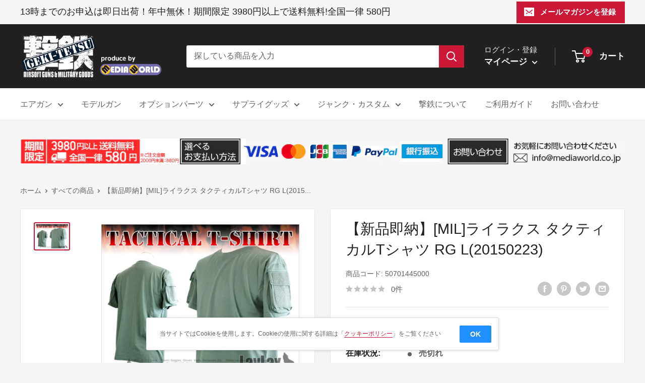

--- FILE ---
content_type: text/html; charset=utf-8
request_url: https://geki-tetsu.com/products/50701445000
body_size: 36909
content:
<!doctype html>

<html class="no-js" lang="ja">
  <head>
    <meta charset="utf-8">
    <meta name="viewport" content="width=device-width, initial-scale=1.0, height=device-height, minimum-scale=1.0, maximum-scale=1.0">
    <meta name="theme-color" content="#cb1836">
    <!-- Global site tag (gtag.js) - Google Analytics -->
<script async src="https://www.googletagmanager.com/gtag/js?id=G-V5SPK0RWXX"></script>
<script>
  window.dataLayer = window.dataLayer || [];
  function gtag(){dataLayer.push(arguments);}
  gtag('js', new Date());

  gtag('config', 'G-V5SPK0RWXX');
</script>
<title>【販売価格¥2,455】【新品即納】ライラクス タクティカルTシャツ RG L
｜【エアガン・ミリタリーグッズ通販】撃鉄</title>

<meta name="description" content="ライラクス タクティカルTシャツ RG Lの通販は撃鉄 GEKI-TETSUにおまかせ下さい。おすすめの迷彩服・タクティカルベスト・グローブやエアーソフトガン・ミリタリーグッズ等をご予約商品及びお取り寄せ商品を除き即日出荷でお届けいたします。今なら期間限定3000円以上で送料無料。埼玉県草加市のお店同様に年中無休で営業中です。"><link rel="canonical" href="https://geki-tetsu.com/products/50701445000"><link rel="shortcut icon" href="//geki-tetsu.com/cdn/shop/files/favicon_96x96.png?v=1647507062" type="image/png"><link rel="preload" as="style" href="//geki-tetsu.com/cdn/shop/t/2/assets/theme.css?v=87157464008346114171647330425">
    <link rel="preload" as="script" href="//geki-tetsu.com/cdn/shop/t/2/assets/theme.js?v=132219002375670937941646801030">
    <link rel="preconnect" href="https://cdn.shopify.com">
    <link rel="preconnect" href="https://fonts.shopifycdn.com">
    <link rel="dns-prefetch" href="https://productreviews.shopifycdn.com">
    <link rel="dns-prefetch" href="https://ajax.googleapis.com">
    <link rel="dns-prefetch" href="https://maps.googleapis.com">
    <link rel="dns-prefetch" href="https://maps.gstatic.com">

    <meta property="og:type" content="product">
  <meta property="og:title" content="【新品即納】[MIL]ライラクス タクティカルTシャツ RG L(20150223)"><meta property="og:image" content="http://geki-tetsu.com/cdn/shop/products/cg50701445.jpg?v=1646973690">
    <meta property="og:image:secure_url" content="https://geki-tetsu.com/cdn/shop/products/cg50701445.jpg?v=1646973690">
    <meta property="og:image:width" content="700">
    <meta property="og:image:height" content="525"><meta property="product:price:amount" content="2,455">
  <meta property="product:price:currency" content="JPY"><meta property="og:description" content="ライラクス タクティカルTシャツ RG Lの通販は撃鉄 GEKI-TETSUにおまかせ下さい。おすすめの迷彩服・タクティカルベスト・グローブやエアーソフトガン・ミリタリーグッズ等をご予約商品及びお取り寄せ商品を除き即日出荷でお届けいたします。今なら期間限定3000円以上で送料無料。埼玉県草加市のお店同様に年中無休で営業中です。"><meta property="og:url" content="https://geki-tetsu.com/products/50701445000">
<meta property="og:site_name" content="撃鉄"><meta name="twitter:card" content="summary"><meta name="twitter:title" content="【新品即納】[MIL]ライラクス タクティカルTシャツ RG L(20150223)">
  <meta name="twitter:description" content="★必ずご確認ください★※発売日の異なる商品の同時注文は、一番発売日の遅い商品に合わせての発送となりますのでご注意ください。※ご予約、ご注文のキャンセルは原則不可となります、十分ご検討の上お申込み下さい。※メーカー都合により発売日の変更が頻繁にございます。※ご予約商品は入荷次第、安心梱包にて速やかに発送いたします。--------------------【基本情報】■タイトル:ライラクス タクティカルTシャツ RG L■機種:エアーソフトガン・ミリタリーグッズ()■発売日:2015/02/23■メーカー品番:■JAN/EAN:4560329187883■商品名：タクティカルTシャツ RG  L■メーカー名：ライラクス■サイズ：【ポケットサイズ】 約縦13×横12cm フラップ幅 縦5×横12cm マチ2cm 【ベルクロサイズ】約縦12×横11cm フラップ縦4.5×横11cm【商品説明】■両スリーブにベルクロ付きポケットを装備した、ミリタリーTシャツ登場!!ベルクロテープ付きフラップポケットが左右両袖に付いたタクティカル仕様のTシャツ。ポケットはおよそ2cmのマチ付きなのでデザインだけでなく、ちょっとした小物入れにもご使用頂けます! お気に入りのパッチを簡単に貼り付ける事ができるので、オリジナリティ溢れるTシャツにカスタマイズできます!!">
  <meta name="twitter:image" content="https://geki-tetsu.com/cdn/shop/products/cg50701445_600x600_crop_center.jpg?v=1646973690">
    <link rel="preload" href="//geki-tetsu.com/cdn/fonts/figtree/figtree_n5.3b6b7df38aa5986536945796e1f947445832047c.woff2" as="font" type="font/woff2" crossorigin><style>
  
  @font-face {
  font-family: Figtree;
  font-weight: 500;
  font-style: normal;
  font-display: swap;
  src: url("//geki-tetsu.com/cdn/fonts/figtree/figtree_n5.3b6b7df38aa5986536945796e1f947445832047c.woff2") format("woff2"),
       url("//geki-tetsu.com/cdn/fonts/figtree/figtree_n5.f26bf6dcae278b0ed902605f6605fa3338e81dab.woff") format("woff");
}

@font-face {
  font-family: Figtree;
  font-weight: 600;
  font-style: normal;
  font-display: swap;
  src: url("//geki-tetsu.com/cdn/fonts/figtree/figtree_n6.9d1ea52bb49a0a86cfd1b0383d00f83d3fcc14de.woff2") format("woff2"),
       url("//geki-tetsu.com/cdn/fonts/figtree/figtree_n6.f0fcdea525a0e47b2ae4ab645832a8e8a96d31d3.woff") format("woff");
}



  @font-face {
  font-family: Figtree;
  font-weight: 700;
  font-style: normal;
  font-display: swap;
  src: url("//geki-tetsu.com/cdn/fonts/figtree/figtree_n7.2fd9bfe01586148e644724096c9d75e8c7a90e55.woff2") format("woff2"),
       url("//geki-tetsu.com/cdn/fonts/figtree/figtree_n7.ea05de92d862f9594794ab281c4c3a67501ef5fc.woff") format("woff");
}

  @font-face {
  font-family: Figtree;
  font-weight: 500;
  font-style: italic;
  font-display: swap;
  src: url("//geki-tetsu.com/cdn/fonts/figtree/figtree_i5.969396f679a62854cf82dbf67acc5721e41351f0.woff2") format("woff2"),
       url("//geki-tetsu.com/cdn/fonts/figtree/figtree_i5.93bc1cad6c73ca9815f9777c49176dfc9d2890dd.woff") format("woff");
}

  @font-face {
  font-family: Figtree;
  font-weight: 700;
  font-style: italic;
  font-display: swap;
  src: url("//geki-tetsu.com/cdn/fonts/figtree/figtree_i7.06add7096a6f2ab742e09ec7e498115904eda1fe.woff2") format("woff2"),
       url("//geki-tetsu.com/cdn/fonts/figtree/figtree_i7.ee584b5fcaccdbb5518c0228158941f8df81b101.woff") format("woff");
}


  :root {
    --default-text-font-size : 15px;
    --base-text-font-size    : 16px;
    --heading-font-family    : "system_ui", -apple-system, 'Segoe UI', Roboto, 'Helvetica Neue', 'Noto Sans', 'Liberation Sans', Arial, sans-serif, 'Apple Color Emoji', 'Segoe UI Emoji', 'Segoe UI Symbol', 'Noto Color Emoji';
    --heading-font-weight    : 400;
    --heading-font-style     : normal;
    --text-font-family       : Figtree, sans-serif;
    --text-font-weight       : 500;
    --text-font-style        : normal;
    --text-font-bolder-weight: 600;
    --text-link-decoration   : underline;

    --text-color               : #616161;
    --text-color-rgb           : 97, 97, 97;
    --heading-color            : #222021;
    --border-color             : #e8e8e8;
    --border-color-rgb         : 232, 232, 232;
    --form-border-color        : #dbdbdb;
    --accent-color             : #cb1836;
    --accent-color-rgb         : 203, 24, 54;
    --link-color               : #cb1836;
    --link-color-hover         : #871024;
    --background               : #f5f5f5;
    --secondary-background     : #ffffff;
    --secondary-background-rgb : 255, 255, 255;
    --accent-background        : rgba(203, 24, 54, 0.08);

    --input-background: #ffffff;

    --error-color       : #cf0e0e;
    --error-background  : rgba(207, 14, 14, 0.07);
    --success-color     : #1c7b36;
    --success-background: rgba(28, 123, 54, 0.11);

    --primary-button-background      : #cb1836;
    --primary-button-background-rgb  : 203, 24, 54;
    --primary-button-text-color      : #ffffff;
    --secondary-button-background    : #222021;
    --secondary-button-background-rgb: 34, 32, 33;
    --secondary-button-text-color    : #ffffff;

    --header-background      : #222021;
    --header-text-color      : #ffffff;
    --header-light-text-color: #e8e8e8;
    --header-border-color    : rgba(232, 232, 232, 0.3);
    --header-accent-color    : #cb1836;

    --footer-background-color:    #222021;
    --footer-heading-text-color:  #ffffff;
    --footer-body-text-color:     #ffffff;
    --footer-body-text-color-rgb: 255, 255, 255;
    --footer-accent-color:        #cb1836;
    --footer-accent-color-rgb:    203, 24, 54;
    --footer-border:              none;
    
    --flickity-arrow-color: #b5b5b5;--product-on-sale-accent           : #cf0e0e;
    --product-on-sale-accent-rgb       : 207, 14, 14;
    --product-on-sale-color            : #ffffff;
    --product-in-stock-color           : #1c7b36;
    --product-low-stock-color          : #cf0e0e;
    --product-sold-out-color           : #8a9297;
    --product-custom-label-1-background: #3f6ab1;
    --product-custom-label-1-color     : #ffffff;
    --product-custom-label-2-background: #8a44ae;
    --product-custom-label-2-color     : #ffffff;
    --product-review-star-color        : #ffbd00;

    --mobile-container-gutter : 20px;
    --desktop-container-gutter: 40px;

    /* Shopify related variables */
    --payment-terms-background-color: #f5f5f5;
  }
</style>

<script>
  // IE11 does not have support for CSS variables, so we have to polyfill them
  if (!(((window || {}).CSS || {}).supports && window.CSS.supports('(--a: 0)'))) {
    const script = document.createElement('script');
    script.type = 'text/javascript';
    script.src = 'https://cdn.jsdelivr.net/npm/css-vars-ponyfill@2';
    script.onload = function() {
      cssVars({});
    };

    document.getElementsByTagName('head')[0].appendChild(script);
  }
</script>


    <script>window.performance && window.performance.mark && window.performance.mark('shopify.content_for_header.start');</script><meta id="shopify-digital-wallet" name="shopify-digital-wallet" content="/63223628013/digital_wallets/dialog">
<meta name="shopify-checkout-api-token" content="08ea75bb654b23d15251a0339bec7f85">
<meta id="in-context-paypal-metadata" data-shop-id="63223628013" data-venmo-supported="false" data-environment="production" data-locale="ja_JP" data-paypal-v4="true" data-currency="JPY">
<link rel="alternate" type="application/json+oembed" href="https://geki-tetsu.com/products/50701445000.oembed">
<script async="async" src="/checkouts/internal/preloads.js?locale=ja-JP"></script>
<script id="shopify-features" type="application/json">{"accessToken":"08ea75bb654b23d15251a0339bec7f85","betas":["rich-media-storefront-analytics"],"domain":"geki-tetsu.com","predictiveSearch":false,"shopId":63223628013,"locale":"ja"}</script>
<script>var Shopify = Shopify || {};
Shopify.shop = "geki-tetsu.myshopify.com";
Shopify.locale = "ja";
Shopify.currency = {"active":"JPY","rate":"1.0"};
Shopify.country = "JP";
Shopify.theme = {"name":"Warehouse","id":131349053677,"schema_name":"Warehouse","schema_version":"2.6.6","theme_store_id":871,"role":"main"};
Shopify.theme.handle = "null";
Shopify.theme.style = {"id":null,"handle":null};
Shopify.cdnHost = "geki-tetsu.com/cdn";
Shopify.routes = Shopify.routes || {};
Shopify.routes.root = "/";</script>
<script type="module">!function(o){(o.Shopify=o.Shopify||{}).modules=!0}(window);</script>
<script>!function(o){function n(){var o=[];function n(){o.push(Array.prototype.slice.apply(arguments))}return n.q=o,n}var t=o.Shopify=o.Shopify||{};t.loadFeatures=n(),t.autoloadFeatures=n()}(window);</script>
<script id="shop-js-analytics" type="application/json">{"pageType":"product"}</script>
<script defer="defer" async type="module" src="//geki-tetsu.com/cdn/shopifycloud/shop-js/modules/v2/client.init-shop-cart-sync_0MstufBG.ja.esm.js"></script>
<script defer="defer" async type="module" src="//geki-tetsu.com/cdn/shopifycloud/shop-js/modules/v2/chunk.common_jll-23Z1.esm.js"></script>
<script defer="defer" async type="module" src="//geki-tetsu.com/cdn/shopifycloud/shop-js/modules/v2/chunk.modal_HXih6-AF.esm.js"></script>
<script type="module">
  await import("//geki-tetsu.com/cdn/shopifycloud/shop-js/modules/v2/client.init-shop-cart-sync_0MstufBG.ja.esm.js");
await import("//geki-tetsu.com/cdn/shopifycloud/shop-js/modules/v2/chunk.common_jll-23Z1.esm.js");
await import("//geki-tetsu.com/cdn/shopifycloud/shop-js/modules/v2/chunk.modal_HXih6-AF.esm.js");

  window.Shopify.SignInWithShop?.initShopCartSync?.({"fedCMEnabled":true,"windoidEnabled":true});

</script>
<script id="__st">var __st={"a":63223628013,"offset":32400,"reqid":"8e1a9cbc-17ed-4759-98af-576d11464c7b-1769051382","pageurl":"geki-tetsu.com\/products\/50701445000","u":"3703c090f5fa","p":"product","rtyp":"product","rid":7625031090413};</script>
<script>window.ShopifyPaypalV4VisibilityTracking = true;</script>
<script id="captcha-bootstrap">!function(){'use strict';const t='contact',e='account',n='new_comment',o=[[t,t],['blogs',n],['comments',n],[t,'customer']],c=[[e,'customer_login'],[e,'guest_login'],[e,'recover_customer_password'],[e,'create_customer']],r=t=>t.map((([t,e])=>`form[action*='/${t}']:not([data-nocaptcha='true']) input[name='form_type'][value='${e}']`)).join(','),a=t=>()=>t?[...document.querySelectorAll(t)].map((t=>t.form)):[];function s(){const t=[...o],e=r(t);return a(e)}const i='password',u='form_key',d=['recaptcha-v3-token','g-recaptcha-response','h-captcha-response',i],f=()=>{try{return window.sessionStorage}catch{return}},m='__shopify_v',_=t=>t.elements[u];function p(t,e,n=!1){try{const o=window.sessionStorage,c=JSON.parse(o.getItem(e)),{data:r}=function(t){const{data:e,action:n}=t;return t[m]||n?{data:e,action:n}:{data:t,action:n}}(c);for(const[e,n]of Object.entries(r))t.elements[e]&&(t.elements[e].value=n);n&&o.removeItem(e)}catch(o){console.error('form repopulation failed',{error:o})}}const l='form_type',E='cptcha';function T(t){t.dataset[E]=!0}const w=window,h=w.document,L='Shopify',v='ce_forms',y='captcha';let A=!1;((t,e)=>{const n=(g='f06e6c50-85a8-45c8-87d0-21a2b65856fe',I='https://cdn.shopify.com/shopifycloud/storefront-forms-hcaptcha/ce_storefront_forms_captcha_hcaptcha.v1.5.2.iife.js',D={infoText:'hCaptchaによる保護',privacyText:'プライバシー',termsText:'利用規約'},(t,e,n)=>{const o=w[L][v],c=o.bindForm;if(c)return c(t,g,e,D).then(n);var r;o.q.push([[t,g,e,D],n]),r=I,A||(h.body.append(Object.assign(h.createElement('script'),{id:'captcha-provider',async:!0,src:r})),A=!0)});var g,I,D;w[L]=w[L]||{},w[L][v]=w[L][v]||{},w[L][v].q=[],w[L][y]=w[L][y]||{},w[L][y].protect=function(t,e){n(t,void 0,e),T(t)},Object.freeze(w[L][y]),function(t,e,n,w,h,L){const[v,y,A,g]=function(t,e,n){const i=e?o:[],u=t?c:[],d=[...i,...u],f=r(d),m=r(i),_=r(d.filter((([t,e])=>n.includes(e))));return[a(f),a(m),a(_),s()]}(w,h,L),I=t=>{const e=t.target;return e instanceof HTMLFormElement?e:e&&e.form},D=t=>v().includes(t);t.addEventListener('submit',(t=>{const e=I(t);if(!e)return;const n=D(e)&&!e.dataset.hcaptchaBound&&!e.dataset.recaptchaBound,o=_(e),c=g().includes(e)&&(!o||!o.value);(n||c)&&t.preventDefault(),c&&!n&&(function(t){try{if(!f())return;!function(t){const e=f();if(!e)return;const n=_(t);if(!n)return;const o=n.value;o&&e.removeItem(o)}(t);const e=Array.from(Array(32),(()=>Math.random().toString(36)[2])).join('');!function(t,e){_(t)||t.append(Object.assign(document.createElement('input'),{type:'hidden',name:u})),t.elements[u].value=e}(t,e),function(t,e){const n=f();if(!n)return;const o=[...t.querySelectorAll(`input[type='${i}']`)].map((({name:t})=>t)),c=[...d,...o],r={};for(const[a,s]of new FormData(t).entries())c.includes(a)||(r[a]=s);n.setItem(e,JSON.stringify({[m]:1,action:t.action,data:r}))}(t,e)}catch(e){console.error('failed to persist form',e)}}(e),e.submit())}));const S=(t,e)=>{t&&!t.dataset[E]&&(n(t,e.some((e=>e===t))),T(t))};for(const o of['focusin','change'])t.addEventListener(o,(t=>{const e=I(t);D(e)&&S(e,y())}));const B=e.get('form_key'),M=e.get(l),P=B&&M;t.addEventListener('DOMContentLoaded',(()=>{const t=y();if(P)for(const e of t)e.elements[l].value===M&&p(e,B);[...new Set([...A(),...v().filter((t=>'true'===t.dataset.shopifyCaptcha))])].forEach((e=>S(e,t)))}))}(h,new URLSearchParams(w.location.search),n,t,e,['guest_login'])})(!0,!0)}();</script>
<script integrity="sha256-4kQ18oKyAcykRKYeNunJcIwy7WH5gtpwJnB7kiuLZ1E=" data-source-attribution="shopify.loadfeatures" defer="defer" src="//geki-tetsu.com/cdn/shopifycloud/storefront/assets/storefront/load_feature-a0a9edcb.js" crossorigin="anonymous"></script>
<script data-source-attribution="shopify.dynamic_checkout.dynamic.init">var Shopify=Shopify||{};Shopify.PaymentButton=Shopify.PaymentButton||{isStorefrontPortableWallets:!0,init:function(){window.Shopify.PaymentButton.init=function(){};var t=document.createElement("script");t.src="https://geki-tetsu.com/cdn/shopifycloud/portable-wallets/latest/portable-wallets.ja.js",t.type="module",document.head.appendChild(t)}};
</script>
<script data-source-attribution="shopify.dynamic_checkout.buyer_consent">
  function portableWalletsHideBuyerConsent(e){var t=document.getElementById("shopify-buyer-consent"),n=document.getElementById("shopify-subscription-policy-button");t&&n&&(t.classList.add("hidden"),t.setAttribute("aria-hidden","true"),n.removeEventListener("click",e))}function portableWalletsShowBuyerConsent(e){var t=document.getElementById("shopify-buyer-consent"),n=document.getElementById("shopify-subscription-policy-button");t&&n&&(t.classList.remove("hidden"),t.removeAttribute("aria-hidden"),n.addEventListener("click",e))}window.Shopify?.PaymentButton&&(window.Shopify.PaymentButton.hideBuyerConsent=portableWalletsHideBuyerConsent,window.Shopify.PaymentButton.showBuyerConsent=portableWalletsShowBuyerConsent);
</script>
<script>
  function portableWalletsCleanup(e){e&&e.src&&console.error("Failed to load portable wallets script "+e.src);var t=document.querySelectorAll("shopify-accelerated-checkout .shopify-payment-button__skeleton, shopify-accelerated-checkout-cart .wallet-cart-button__skeleton"),e=document.getElementById("shopify-buyer-consent");for(let e=0;e<t.length;e++)t[e].remove();e&&e.remove()}function portableWalletsNotLoadedAsModule(e){e instanceof ErrorEvent&&"string"==typeof e.message&&e.message.includes("import.meta")&&"string"==typeof e.filename&&e.filename.includes("portable-wallets")&&(window.removeEventListener("error",portableWalletsNotLoadedAsModule),window.Shopify.PaymentButton.failedToLoad=e,"loading"===document.readyState?document.addEventListener("DOMContentLoaded",window.Shopify.PaymentButton.init):window.Shopify.PaymentButton.init())}window.addEventListener("error",portableWalletsNotLoadedAsModule);
</script>

<script type="module" src="https://geki-tetsu.com/cdn/shopifycloud/portable-wallets/latest/portable-wallets.ja.js" onError="portableWalletsCleanup(this)" crossorigin="anonymous"></script>
<script nomodule>
  document.addEventListener("DOMContentLoaded", portableWalletsCleanup);
</script>

<link id="shopify-accelerated-checkout-styles" rel="stylesheet" media="screen" href="https://geki-tetsu.com/cdn/shopifycloud/portable-wallets/latest/accelerated-checkout-backwards-compat.css" crossorigin="anonymous">
<style id="shopify-accelerated-checkout-cart">
        #shopify-buyer-consent {
  margin-top: 1em;
  display: inline-block;
  width: 100%;
}

#shopify-buyer-consent.hidden {
  display: none;
}

#shopify-subscription-policy-button {
  background: none;
  border: none;
  padding: 0;
  text-decoration: underline;
  font-size: inherit;
  cursor: pointer;
}

#shopify-subscription-policy-button::before {
  box-shadow: none;
}

      </style>

<script>window.performance && window.performance.mark && window.performance.mark('shopify.content_for_header.end');</script>

    <link rel="stylesheet" href="//geki-tetsu.com/cdn/shop/t/2/assets/theme.css?v=87157464008346114171647330425">
    <link rel="stylesheet" href="//geki-tetsu.com/cdn/shop/t/2/assets/customize.css?v=22427140681257018781749632480">
    <link rel="stylesheet" href="//geki-tetsu.com/cdn/shop/t/2/assets/kaitori-world.css?v=120647542257524871321647328194">

    
  <script type="application/ld+json">
  {
    "@context": "http://schema.org",
    "@type": "Product",
    "offers": [{
          "@type": "Offer",
          "name": "Default Title",
          "availability":"https://schema.org/OutOfStock",
          "price": 2455.0,
          "priceCurrency": "JPY",
          "priceValidUntil": "2026-02-01","sku": "50701445000","url": "/products/50701445000?variant=42533567135981"
        }
],
      "gtin13": "4560329187883",
      "productId": "4560329187883",
    "brand": {
      "name": "撃鉄"
    },
    "name": "【新品即納】[MIL]ライラクス タクティカルTシャツ RG L(20150223)",
    "description": "★必ずご確認ください★※発売日の異なる商品の同時注文は、一番発売日の遅い商品に合わせての発送となりますのでご注意ください。※ご予約、ご注文のキャンセルは原則不可となります、十分ご検討の上お申込み下さい。※メーカー都合により発売日の変更が頻繁にございます。※ご予約商品は入荷次第、安心梱包にて速やかに発送いたします。--------------------【基本情報】■タイトル:ライラクス タクティカルTシャツ RG L■機種:エアーソフトガン・ミリタリーグッズ()■発売日:2015\/02\/23■メーカー品番:■JAN\/EAN:4560329187883■商品名：タクティカルTシャツ RG  L■メーカー名：ライラクス■サイズ：【ポケットサイズ】 約縦13×横12cm フラップ幅 縦5×横12cm マチ2cm 【ベルクロサイズ】約縦12×横11cm フラップ縦4.5×横11cm【商品説明】■両スリーブにベルクロ付きポケットを装備した、ミリタリーTシャツ登場!!ベルクロテープ付きフラップポケットが左右両袖に付いたタクティカル仕様のTシャツ。ポケットはおよそ2cmのマチ付きなのでデザインだけでなく、ちょっとした小物入れにもご使用頂けます! お気に入りのパッチを簡単に貼り付ける事ができるので、オリジナリティ溢れるTシャツにカスタマイズできます!!",
    "category": "模型・ホビー:エアーソフトガン・ミリタリーグッズ",
    "url": "/products/50701445000",
    "sku": "50701445000",
    "image": {
      "@type": "ImageObject",
      "url": "https://geki-tetsu.com/cdn/shop/products/cg50701445_1024x.jpg?v=1646973690",
      "image": "https://geki-tetsu.com/cdn/shop/products/cg50701445_1024x.jpg?v=1646973690",
      "name": "【新品即納】[MIL]ライラクス タクティカルTシャツ RG L(20150223)",
      "width": "1024",
      "height": "1024"
    }
  }
  </script>



  <script type="application/ld+json">
  {
    "@context": "http://schema.org",
    "@type": "BreadcrumbList",
  "itemListElement": [{
      "@type": "ListItem",
      "position": 1,
      "name": "ホーム",
      "item": "https://geki-tetsu.com"
    },{
          "@type": "ListItem",
          "position": 2,
          "name": "【新品即納】[MIL]ライラクス タクティカルTシャツ RG L(20150223)",
          "item": "https://geki-tetsu.com/products/50701445000"
        }]
  }
  </script>


    <script>
      // This allows to expose several variables to the global scope, to be used in scripts
      window.theme = {
        pageType: "product",
        cartCount: 0,
        moneyFormat: "¥{{amount_no_decimals}}",
        moneyWithCurrencyFormat: "¥{{amount_no_decimals}} ",
        currencyCodeEnabled: false,
        showDiscount: false,
        discountMode: "saving",
        searchMode: "product,article",
        searchUnavailableProducts: "show",
        cartType: "drawer"
      };

      window.routes = {
        rootUrl: "\/",
        rootUrlWithoutSlash: '',
        cartUrl: "\/cart",
        cartAddUrl: "\/cart\/add",
        cartChangeUrl: "\/cart\/change",
        searchUrl: "\/search",
        productRecommendationsUrl: "\/recommendations\/products"
      };

      window.languages = {
        productRegularPrice: "通常価格",
        productSalePrice: "販売価格",
        collectionOnSaleLabel: "{{savings}}セーブ",
        productFormUnavailable: "利用できません",
        productFormAddToCart: "カートに追加",
        productFormSoldOut: "売切れ",
        productAdded: "カートに追加されました",
        productAddedShort: "追加されました",
        shippingEstimatorNoResults: "住所への配送が見つかりませんでした。",
        shippingEstimatorOneResult: "住所には1つの配送料金があります：",
        shippingEstimatorMultipleResults: "住所には{{count}}の送料があります：",
        shippingEstimatorErrors: "いくつかのエラーがあります："
      };

      window.lazySizesConfig = {
        loadHidden: false,
        hFac: 0.8,
        expFactor: 3,
        customMedia: {
          '--phone': '(max-width: 640px)',
          '--tablet': '(min-width: 641px) and (max-width: 1023px)',
          '--lap': '(min-width: 1024px)'
        }
      };

      document.documentElement.className = document.documentElement.className.replace('no-js', 'js');
    </script><script src="//geki-tetsu.com/cdn/shop/t/2/assets/theme.js?v=132219002375670937941646801030" defer></script>
    <script src="//geki-tetsu.com/cdn/shop/t/2/assets/custom.js?v=102476495355921946141646801028" defer></script><script>
        (function () {
          window.onpageshow = function() {
            // We force re-freshing the cart content onpageshow, as most browsers will serve a cache copy when hitting the
            // back button, which cause staled data
            document.documentElement.dispatchEvent(new CustomEvent('cart:refresh', {
              bubbles: true,
              detail: {scrollToTop: false}
            }));
          };
        })();
      </script><!-- BEGIN app block: shopify://apps/also-bought/blocks/app-embed-block/b94b27b4-738d-4d92-9e60-43c22d1da3f2 --><script>
    window.codeblackbelt = window.codeblackbelt || {};
    window.codeblackbelt.shop = window.codeblackbelt.shop || 'geki-tetsu.myshopify.com';
    
        window.codeblackbelt.productId = 7625031090413;</script><script src="//cdn.codeblackbelt.com/widgets/also-bought/main.min.js?version=2026012212+0900" async></script>
<!-- END app block --><link href="https://monorail-edge.shopifysvc.com" rel="dns-prefetch">
<script>(function(){if ("sendBeacon" in navigator && "performance" in window) {try {var session_token_from_headers = performance.getEntriesByType('navigation')[0].serverTiming.find(x => x.name == '_s').description;} catch {var session_token_from_headers = undefined;}var session_cookie_matches = document.cookie.match(/_shopify_s=([^;]*)/);var session_token_from_cookie = session_cookie_matches && session_cookie_matches.length === 2 ? session_cookie_matches[1] : "";var session_token = session_token_from_headers || session_token_from_cookie || "";function handle_abandonment_event(e) {var entries = performance.getEntries().filter(function(entry) {return /monorail-edge.shopifysvc.com/.test(entry.name);});if (!window.abandonment_tracked && entries.length === 0) {window.abandonment_tracked = true;var currentMs = Date.now();var navigation_start = performance.timing.navigationStart;var payload = {shop_id: 63223628013,url: window.location.href,navigation_start,duration: currentMs - navigation_start,session_token,page_type: "product"};window.navigator.sendBeacon("https://monorail-edge.shopifysvc.com/v1/produce", JSON.stringify({schema_id: "online_store_buyer_site_abandonment/1.1",payload: payload,metadata: {event_created_at_ms: currentMs,event_sent_at_ms: currentMs}}));}}window.addEventListener('pagehide', handle_abandonment_event);}}());</script>
<script id="web-pixels-manager-setup">(function e(e,d,r,n,o){if(void 0===o&&(o={}),!Boolean(null===(a=null===(i=window.Shopify)||void 0===i?void 0:i.analytics)||void 0===a?void 0:a.replayQueue)){var i,a;window.Shopify=window.Shopify||{};var t=window.Shopify;t.analytics=t.analytics||{};var s=t.analytics;s.replayQueue=[],s.publish=function(e,d,r){return s.replayQueue.push([e,d,r]),!0};try{self.performance.mark("wpm:start")}catch(e){}var l=function(){var e={modern:/Edge?\/(1{2}[4-9]|1[2-9]\d|[2-9]\d{2}|\d{4,})\.\d+(\.\d+|)|Firefox\/(1{2}[4-9]|1[2-9]\d|[2-9]\d{2}|\d{4,})\.\d+(\.\d+|)|Chrom(ium|e)\/(9{2}|\d{3,})\.\d+(\.\d+|)|(Maci|X1{2}).+ Version\/(15\.\d+|(1[6-9]|[2-9]\d|\d{3,})\.\d+)([,.]\d+|)( \(\w+\)|)( Mobile\/\w+|) Safari\/|Chrome.+OPR\/(9{2}|\d{3,})\.\d+\.\d+|(CPU[ +]OS|iPhone[ +]OS|CPU[ +]iPhone|CPU IPhone OS|CPU iPad OS)[ +]+(15[._]\d+|(1[6-9]|[2-9]\d|\d{3,})[._]\d+)([._]\d+|)|Android:?[ /-](13[3-9]|1[4-9]\d|[2-9]\d{2}|\d{4,})(\.\d+|)(\.\d+|)|Android.+Firefox\/(13[5-9]|1[4-9]\d|[2-9]\d{2}|\d{4,})\.\d+(\.\d+|)|Android.+Chrom(ium|e)\/(13[3-9]|1[4-9]\d|[2-9]\d{2}|\d{4,})\.\d+(\.\d+|)|SamsungBrowser\/([2-9]\d|\d{3,})\.\d+/,legacy:/Edge?\/(1[6-9]|[2-9]\d|\d{3,})\.\d+(\.\d+|)|Firefox\/(5[4-9]|[6-9]\d|\d{3,})\.\d+(\.\d+|)|Chrom(ium|e)\/(5[1-9]|[6-9]\d|\d{3,})\.\d+(\.\d+|)([\d.]+$|.*Safari\/(?![\d.]+ Edge\/[\d.]+$))|(Maci|X1{2}).+ Version\/(10\.\d+|(1[1-9]|[2-9]\d|\d{3,})\.\d+)([,.]\d+|)( \(\w+\)|)( Mobile\/\w+|) Safari\/|Chrome.+OPR\/(3[89]|[4-9]\d|\d{3,})\.\d+\.\d+|(CPU[ +]OS|iPhone[ +]OS|CPU[ +]iPhone|CPU IPhone OS|CPU iPad OS)[ +]+(10[._]\d+|(1[1-9]|[2-9]\d|\d{3,})[._]\d+)([._]\d+|)|Android:?[ /-](13[3-9]|1[4-9]\d|[2-9]\d{2}|\d{4,})(\.\d+|)(\.\d+|)|Mobile Safari.+OPR\/([89]\d|\d{3,})\.\d+\.\d+|Android.+Firefox\/(13[5-9]|1[4-9]\d|[2-9]\d{2}|\d{4,})\.\d+(\.\d+|)|Android.+Chrom(ium|e)\/(13[3-9]|1[4-9]\d|[2-9]\d{2}|\d{4,})\.\d+(\.\d+|)|Android.+(UC? ?Browser|UCWEB|U3)[ /]?(15\.([5-9]|\d{2,})|(1[6-9]|[2-9]\d|\d{3,})\.\d+)\.\d+|SamsungBrowser\/(5\.\d+|([6-9]|\d{2,})\.\d+)|Android.+MQ{2}Browser\/(14(\.(9|\d{2,})|)|(1[5-9]|[2-9]\d|\d{3,})(\.\d+|))(\.\d+|)|K[Aa][Ii]OS\/(3\.\d+|([4-9]|\d{2,})\.\d+)(\.\d+|)/},d=e.modern,r=e.legacy,n=navigator.userAgent;return n.match(d)?"modern":n.match(r)?"legacy":"unknown"}(),u="modern"===l?"modern":"legacy",c=(null!=n?n:{modern:"",legacy:""})[u],f=function(e){return[e.baseUrl,"/wpm","/b",e.hashVersion,"modern"===e.buildTarget?"m":"l",".js"].join("")}({baseUrl:d,hashVersion:r,buildTarget:u}),m=function(e){var d=e.version,r=e.bundleTarget,n=e.surface,o=e.pageUrl,i=e.monorailEndpoint;return{emit:function(e){var a=e.status,t=e.errorMsg,s=(new Date).getTime(),l=JSON.stringify({metadata:{event_sent_at_ms:s},events:[{schema_id:"web_pixels_manager_load/3.1",payload:{version:d,bundle_target:r,page_url:o,status:a,surface:n,error_msg:t},metadata:{event_created_at_ms:s}}]});if(!i)return console&&console.warn&&console.warn("[Web Pixels Manager] No Monorail endpoint provided, skipping logging."),!1;try{return self.navigator.sendBeacon.bind(self.navigator)(i,l)}catch(e){}var u=new XMLHttpRequest;try{return u.open("POST",i,!0),u.setRequestHeader("Content-Type","text/plain"),u.send(l),!0}catch(e){return console&&console.warn&&console.warn("[Web Pixels Manager] Got an unhandled error while logging to Monorail."),!1}}}}({version:r,bundleTarget:l,surface:e.surface,pageUrl:self.location.href,monorailEndpoint:e.monorailEndpoint});try{o.browserTarget=l,function(e){var d=e.src,r=e.async,n=void 0===r||r,o=e.onload,i=e.onerror,a=e.sri,t=e.scriptDataAttributes,s=void 0===t?{}:t,l=document.createElement("script"),u=document.querySelector("head"),c=document.querySelector("body");if(l.async=n,l.src=d,a&&(l.integrity=a,l.crossOrigin="anonymous"),s)for(var f in s)if(Object.prototype.hasOwnProperty.call(s,f))try{l.dataset[f]=s[f]}catch(e){}if(o&&l.addEventListener("load",o),i&&l.addEventListener("error",i),u)u.appendChild(l);else{if(!c)throw new Error("Did not find a head or body element to append the script");c.appendChild(l)}}({src:f,async:!0,onload:function(){if(!function(){var e,d;return Boolean(null===(d=null===(e=window.Shopify)||void 0===e?void 0:e.analytics)||void 0===d?void 0:d.initialized)}()){var d=window.webPixelsManager.init(e)||void 0;if(d){var r=window.Shopify.analytics;r.replayQueue.forEach((function(e){var r=e[0],n=e[1],o=e[2];d.publishCustomEvent(r,n,o)})),r.replayQueue=[],r.publish=d.publishCustomEvent,r.visitor=d.visitor,r.initialized=!0}}},onerror:function(){return m.emit({status:"failed",errorMsg:"".concat(f," has failed to load")})},sri:function(e){var d=/^sha384-[A-Za-z0-9+/=]+$/;return"string"==typeof e&&d.test(e)}(c)?c:"",scriptDataAttributes:o}),m.emit({status:"loading"})}catch(e){m.emit({status:"failed",errorMsg:(null==e?void 0:e.message)||"Unknown error"})}}})({shopId: 63223628013,storefrontBaseUrl: "https://geki-tetsu.com",extensionsBaseUrl: "https://extensions.shopifycdn.com/cdn/shopifycloud/web-pixels-manager",monorailEndpoint: "https://monorail-edge.shopifysvc.com/unstable/produce_batch",surface: "storefront-renderer",enabledBetaFlags: ["2dca8a86"],webPixelsConfigList: [{"id":"85852397","eventPayloadVersion":"v1","runtimeContext":"LAX","scriptVersion":"1","type":"CUSTOM","privacyPurposes":["ANALYTICS"],"name":"Google Analytics tag (migrated)"},{"id":"shopify-app-pixel","configuration":"{}","eventPayloadVersion":"v1","runtimeContext":"STRICT","scriptVersion":"0450","apiClientId":"shopify-pixel","type":"APP","privacyPurposes":["ANALYTICS","MARKETING"]},{"id":"shopify-custom-pixel","eventPayloadVersion":"v1","runtimeContext":"LAX","scriptVersion":"0450","apiClientId":"shopify-pixel","type":"CUSTOM","privacyPurposes":["ANALYTICS","MARKETING"]}],isMerchantRequest: false,initData: {"shop":{"name":"撃鉄","paymentSettings":{"currencyCode":"JPY"},"myshopifyDomain":"geki-tetsu.myshopify.com","countryCode":"JP","storefrontUrl":"https:\/\/geki-tetsu.com"},"customer":null,"cart":null,"checkout":null,"productVariants":[{"price":{"amount":2455.0,"currencyCode":"JPY"},"product":{"title":"【新品即納】[MIL]ライラクス タクティカルTシャツ RG L(20150223)","vendor":"撃鉄","id":"7625031090413","untranslatedTitle":"【新品即納】[MIL]ライラクス タクティカルTシャツ RG L(20150223)","url":"\/products\/50701445000","type":"模型・ホビー:エアーソフトガン・ミリタリーグッズ"},"id":"42533567135981","image":{"src":"\/\/geki-tetsu.com\/cdn\/shop\/products\/cg50701445.jpg?v=1646973690"},"sku":"50701445000","title":"Default Title","untranslatedTitle":"Default Title"}],"purchasingCompany":null},},"https://geki-tetsu.com/cdn","fcfee988w5aeb613cpc8e4bc33m6693e112",{"modern":"","legacy":""},{"shopId":"63223628013","storefrontBaseUrl":"https:\/\/geki-tetsu.com","extensionBaseUrl":"https:\/\/extensions.shopifycdn.com\/cdn\/shopifycloud\/web-pixels-manager","surface":"storefront-renderer","enabledBetaFlags":"[\"2dca8a86\"]","isMerchantRequest":"false","hashVersion":"fcfee988w5aeb613cpc8e4bc33m6693e112","publish":"custom","events":"[[\"page_viewed\",{}],[\"product_viewed\",{\"productVariant\":{\"price\":{\"amount\":2455.0,\"currencyCode\":\"JPY\"},\"product\":{\"title\":\"【新品即納】[MIL]ライラクス タクティカルTシャツ RG L(20150223)\",\"vendor\":\"撃鉄\",\"id\":\"7625031090413\",\"untranslatedTitle\":\"【新品即納】[MIL]ライラクス タクティカルTシャツ RG L(20150223)\",\"url\":\"\/products\/50701445000\",\"type\":\"模型・ホビー:エアーソフトガン・ミリタリーグッズ\"},\"id\":\"42533567135981\",\"image\":{\"src\":\"\/\/geki-tetsu.com\/cdn\/shop\/products\/cg50701445.jpg?v=1646973690\"},\"sku\":\"50701445000\",\"title\":\"Default Title\",\"untranslatedTitle\":\"Default Title\"}}]]"});</script><script>
  window.ShopifyAnalytics = window.ShopifyAnalytics || {};
  window.ShopifyAnalytics.meta = window.ShopifyAnalytics.meta || {};
  window.ShopifyAnalytics.meta.currency = 'JPY';
  var meta = {"product":{"id":7625031090413,"gid":"gid:\/\/shopify\/Product\/7625031090413","vendor":"撃鉄","type":"模型・ホビー:エアーソフトガン・ミリタリーグッズ","handle":"50701445000","variants":[{"id":42533567135981,"price":245500,"name":"【新品即納】[MIL]ライラクス タクティカルTシャツ RG L(20150223)","public_title":null,"sku":"50701445000"}],"remote":false},"page":{"pageType":"product","resourceType":"product","resourceId":7625031090413,"requestId":"8e1a9cbc-17ed-4759-98af-576d11464c7b-1769051382"}};
  for (var attr in meta) {
    window.ShopifyAnalytics.meta[attr] = meta[attr];
  }
</script>
<script class="analytics">
  (function () {
    var customDocumentWrite = function(content) {
      var jquery = null;

      if (window.jQuery) {
        jquery = window.jQuery;
      } else if (window.Checkout && window.Checkout.$) {
        jquery = window.Checkout.$;
      }

      if (jquery) {
        jquery('body').append(content);
      }
    };

    var hasLoggedConversion = function(token) {
      if (token) {
        return document.cookie.indexOf('loggedConversion=' + token) !== -1;
      }
      return false;
    }

    var setCookieIfConversion = function(token) {
      if (token) {
        var twoMonthsFromNow = new Date(Date.now());
        twoMonthsFromNow.setMonth(twoMonthsFromNow.getMonth() + 2);

        document.cookie = 'loggedConversion=' + token + '; expires=' + twoMonthsFromNow;
      }
    }

    var trekkie = window.ShopifyAnalytics.lib = window.trekkie = window.trekkie || [];
    if (trekkie.integrations) {
      return;
    }
    trekkie.methods = [
      'identify',
      'page',
      'ready',
      'track',
      'trackForm',
      'trackLink'
    ];
    trekkie.factory = function(method) {
      return function() {
        var args = Array.prototype.slice.call(arguments);
        args.unshift(method);
        trekkie.push(args);
        return trekkie;
      };
    };
    for (var i = 0; i < trekkie.methods.length; i++) {
      var key = trekkie.methods[i];
      trekkie[key] = trekkie.factory(key);
    }
    trekkie.load = function(config) {
      trekkie.config = config || {};
      trekkie.config.initialDocumentCookie = document.cookie;
      var first = document.getElementsByTagName('script')[0];
      var script = document.createElement('script');
      script.type = 'text/javascript';
      script.onerror = function(e) {
        var scriptFallback = document.createElement('script');
        scriptFallback.type = 'text/javascript';
        scriptFallback.onerror = function(error) {
                var Monorail = {
      produce: function produce(monorailDomain, schemaId, payload) {
        var currentMs = new Date().getTime();
        var event = {
          schema_id: schemaId,
          payload: payload,
          metadata: {
            event_created_at_ms: currentMs,
            event_sent_at_ms: currentMs
          }
        };
        return Monorail.sendRequest("https://" + monorailDomain + "/v1/produce", JSON.stringify(event));
      },
      sendRequest: function sendRequest(endpointUrl, payload) {
        // Try the sendBeacon API
        if (window && window.navigator && typeof window.navigator.sendBeacon === 'function' && typeof window.Blob === 'function' && !Monorail.isIos12()) {
          var blobData = new window.Blob([payload], {
            type: 'text/plain'
          });

          if (window.navigator.sendBeacon(endpointUrl, blobData)) {
            return true;
          } // sendBeacon was not successful

        } // XHR beacon

        var xhr = new XMLHttpRequest();

        try {
          xhr.open('POST', endpointUrl);
          xhr.setRequestHeader('Content-Type', 'text/plain');
          xhr.send(payload);
        } catch (e) {
          console.log(e);
        }

        return false;
      },
      isIos12: function isIos12() {
        return window.navigator.userAgent.lastIndexOf('iPhone; CPU iPhone OS 12_') !== -1 || window.navigator.userAgent.lastIndexOf('iPad; CPU OS 12_') !== -1;
      }
    };
    Monorail.produce('monorail-edge.shopifysvc.com',
      'trekkie_storefront_load_errors/1.1',
      {shop_id: 63223628013,
      theme_id: 131349053677,
      app_name: "storefront",
      context_url: window.location.href,
      source_url: "//geki-tetsu.com/cdn/s/trekkie.storefront.cd680fe47e6c39ca5d5df5f0a32d569bc48c0f27.min.js"});

        };
        scriptFallback.async = true;
        scriptFallback.src = '//geki-tetsu.com/cdn/s/trekkie.storefront.cd680fe47e6c39ca5d5df5f0a32d569bc48c0f27.min.js';
        first.parentNode.insertBefore(scriptFallback, first);
      };
      script.async = true;
      script.src = '//geki-tetsu.com/cdn/s/trekkie.storefront.cd680fe47e6c39ca5d5df5f0a32d569bc48c0f27.min.js';
      first.parentNode.insertBefore(script, first);
    };
    trekkie.load(
      {"Trekkie":{"appName":"storefront","development":false,"defaultAttributes":{"shopId":63223628013,"isMerchantRequest":null,"themeId":131349053677,"themeCityHash":"14073034911959437662","contentLanguage":"ja","currency":"JPY","eventMetadataId":"0f6ee4bf-ba30-4812-9f50-0e6b2052ea45"},"isServerSideCookieWritingEnabled":true,"monorailRegion":"shop_domain","enabledBetaFlags":["65f19447"]},"Session Attribution":{},"S2S":{"facebookCapiEnabled":false,"source":"trekkie-storefront-renderer","apiClientId":580111}}
    );

    var loaded = false;
    trekkie.ready(function() {
      if (loaded) return;
      loaded = true;

      window.ShopifyAnalytics.lib = window.trekkie;

      var originalDocumentWrite = document.write;
      document.write = customDocumentWrite;
      try { window.ShopifyAnalytics.merchantGoogleAnalytics.call(this); } catch(error) {};
      document.write = originalDocumentWrite;

      window.ShopifyAnalytics.lib.page(null,{"pageType":"product","resourceType":"product","resourceId":7625031090413,"requestId":"8e1a9cbc-17ed-4759-98af-576d11464c7b-1769051382","shopifyEmitted":true});

      var match = window.location.pathname.match(/checkouts\/(.+)\/(thank_you|post_purchase)/)
      var token = match? match[1]: undefined;
      if (!hasLoggedConversion(token)) {
        setCookieIfConversion(token);
        window.ShopifyAnalytics.lib.track("Viewed Product",{"currency":"JPY","variantId":42533567135981,"productId":7625031090413,"productGid":"gid:\/\/shopify\/Product\/7625031090413","name":"【新品即納】[MIL]ライラクス タクティカルTシャツ RG L(20150223)","price":"2455","sku":"50701445000","brand":"撃鉄","variant":null,"category":"模型・ホビー:エアーソフトガン・ミリタリーグッズ","nonInteraction":true,"remote":false},undefined,undefined,{"shopifyEmitted":true});
      window.ShopifyAnalytics.lib.track("monorail:\/\/trekkie_storefront_viewed_product\/1.1",{"currency":"JPY","variantId":42533567135981,"productId":7625031090413,"productGid":"gid:\/\/shopify\/Product\/7625031090413","name":"【新品即納】[MIL]ライラクス タクティカルTシャツ RG L(20150223)","price":"2455","sku":"50701445000","brand":"撃鉄","variant":null,"category":"模型・ホビー:エアーソフトガン・ミリタリーグッズ","nonInteraction":true,"remote":false,"referer":"https:\/\/geki-tetsu.com\/products\/50701445000"});
      }
    });


        var eventsListenerScript = document.createElement('script');
        eventsListenerScript.async = true;
        eventsListenerScript.src = "//geki-tetsu.com/cdn/shopifycloud/storefront/assets/shop_events_listener-3da45d37.js";
        document.getElementsByTagName('head')[0].appendChild(eventsListenerScript);

})();</script>
  <script>
  if (!window.ga || (window.ga && typeof window.ga !== 'function')) {
    window.ga = function ga() {
      (window.ga.q = window.ga.q || []).push(arguments);
      if (window.Shopify && window.Shopify.analytics && typeof window.Shopify.analytics.publish === 'function') {
        window.Shopify.analytics.publish("ga_stub_called", {}, {sendTo: "google_osp_migration"});
      }
      console.error("Shopify's Google Analytics stub called with:", Array.from(arguments), "\nSee https://help.shopify.com/manual/promoting-marketing/pixels/pixel-migration#google for more information.");
    };
    if (window.Shopify && window.Shopify.analytics && typeof window.Shopify.analytics.publish === 'function') {
      window.Shopify.analytics.publish("ga_stub_initialized", {}, {sendTo: "google_osp_migration"});
    }
  }
</script>
<script
  defer
  src="https://geki-tetsu.com/cdn/shopifycloud/perf-kit/shopify-perf-kit-3.0.4.min.js"
  data-application="storefront-renderer"
  data-shop-id="63223628013"
  data-render-region="gcp-us-central1"
  data-page-type="product"
  data-theme-instance-id="131349053677"
  data-theme-name="Warehouse"
  data-theme-version="2.6.6"
  data-monorail-region="shop_domain"
  data-resource-timing-sampling-rate="10"
  data-shs="true"
  data-shs-beacon="true"
  data-shs-export-with-fetch="true"
  data-shs-logs-sample-rate="1"
  data-shs-beacon-endpoint="https://geki-tetsu.com/api/collect"
></script>
</head>

  <body class="warehouse--v1 features--animate-zoom template-product " data-instant-intensity="viewport"><svg class="visually-hidden">
      <linearGradient id="rating-star-gradient-half">
        <stop offset="50%" stop-color="var(--product-review-star-color)" />
        <stop offset="50%" stop-color="rgba(var(--text-color-rgb), .4)" stop-opacity="0.4" />
      </linearGradient>
    </svg>

    <a href="#main" class="visually-hidden skip-to-content">コンテンツにスキップする</a>
    <span class="loading-bar"></span>

    <div id="shopify-section-announcement-bar" class="shopify-section"><section data-section-id="announcement-bar" data-section-type="announcement-bar" data-section-settings='{
    "showNewsletter": true
  }'><div id="announcement-bar-newsletter" class="announcement-bar__newsletter hidden-phone" aria-hidden="true">
        <div class="container">
          <div class="announcement-bar__close-container">
            <button class="announcement-bar__close" data-action="toggle-newsletter">
              <span class="visually-hidden">閉じる</span><svg focusable="false" class="icon icon--close " viewBox="0 0 19 19" role="presentation">
      <path d="M9.1923882 8.39339828l7.7781745-7.7781746 1.4142136 1.41421357-7.7781746 7.77817459 7.7781746 7.77817456L16.9705627 19l-7.7781745-7.7781746L1.41421356 19 0 17.5857864l7.7781746-7.77817456L0 2.02943725 1.41421356.61522369 9.1923882 8.39339828z" fill="currentColor" fill-rule="evenodd"></path>
    </svg></button>
          </div>
        </div>

        <div class="container container--extra-narrow">
          <div class="announcement-bar__newsletter-inner"><p class="heading h1">メールマガジンを登録</p><div class="rte">
                <p>最新情報やお得なクーポンをゲットする！メールマガジンの登録</p>
              </div><div class="newsletter"><form method="post" action="/contact#newsletter-announcement-bar" id="newsletter-announcement-bar" accept-charset="UTF-8" class="form newsletter__form"><input type="hidden" name="form_type" value="customer" /><input type="hidden" name="utf8" value="✓" /><input type="hidden" name="contact[tags]" value="newsletter">
                  <input type="hidden" name="contact[context]" value="announcement-bar">

                  <div class="form__input-row">
                    <div class="form__input-wrapper form__input-wrapper--labelled">
                      <input type="email" id="announcement[contact][email]" name="contact[email]" class="form__field form__field--text" autofocus required>
                      <label for="announcement[contact][email]" class="form__floating-label">メールアドレス</label>
                    </div>

                    <button type="submit" class="form__submit button button--primary">申し込む</button>
                  </div></form></div>
          </div>
        </div>
      </div><div class="announcement-bar">
      <div class="container">
        <div class="announcement-bar__inner"><p class="announcement-bar__content announcement-bar__content--left fw-normal fz-18">13時までのお申込は即日出荷！年中無休！期間限定 3980円以上で送料無料!全国一律 580円</p><!-- <p class="twitter_icon1"><a href="https://twitter.com/gun_kaitori"><img class="twitter_icon" src="https://cdn.shopify.com/s/files/1/0593/1823/9392/files/Twitter_social_icons_-_rounded_square_-_blue.png?v=1675744132" alt="撃鉄のtwitter"></a></p> --><button type="button" class="announcement-bar__button hidden-phone" data-action="toggle-newsletter" aria-expanded="false" aria-controls="announcement-bar-newsletter"><svg focusable="false" class="icon icon--newsletter " viewBox="0 0 20 17" role="presentation">
      <path d="M19.1666667 0H.83333333C.37333333 0 0 .37995 0 .85v15.3c0 .47005.37333333.85.83333333.85H19.1666667c.46 0 .8333333-.37995.8333333-.85V.85c0-.47005-.3733333-.85-.8333333-.85zM7.20975004 10.8719018L5.3023283 12.7794369c-.14877889.1487878-.34409888.2235631-.53941886.2235631-.19531999 0-.39063998-.0747753-.53941887-.2235631-.29832076-.2983385-.29832076-.7805633 0-1.0789018L6.1309123 9.793l1.07883774 1.0789018zm8.56950946 1.9075351c-.1487789.1487878-.3440989.2235631-.5394189.2235631-.19532 0-.39064-.0747753-.5394189-.2235631L12.793 10.8719018 13.8718377 9.793l1.9074218 1.9075351c.2983207.2983385.2983207.7805633 0 1.0789018zm.9639048-7.45186267l-6.1248086 5.44429317c-.1706197.1516625-.3946127.2278826-.6186057.2278826-.223993 0-.447986-.0762201-.61860567-.2278826l-6.1248086-5.44429317c-.34211431-.30410267-.34211431-.79564457 0-1.09974723.34211431-.30410267.89509703-.30410267 1.23721134 0L9.99975 9.1222466l5.5062029-4.8944196c.3421143-.30410267.8950971-.30410267 1.2372114 0 .3421143.30410266.3421143.79564456 0 1.09974723z" fill="currentColor"></path>
    </svg>メールマガジンを登録</button></div>
      </div>
    </div>
  </section>

  <style>
    .announcement-bar {
      background: #f5f5f5;
      color: #222021;
    }
  </style>

  <script>document.documentElement.style.setProperty('--announcement-bar-button-width', document.querySelector('.announcement-bar__button').clientWidth + 'px');document.documentElement.style.setProperty('--announcement-bar-height', document.getElementById('shopify-section-announcement-bar').clientHeight + 'px');
  </script></div>
<div id="shopify-section-popups" class="shopify-section"><div data-section-id="popups" data-section-type="popups"></div>

</div>
<div id="shopify-section-header" class="shopify-section shopify-section__header"><section data-section-id="header" data-section-type="header" data-section-settings='{
  "navigationLayout": "inline",
  "desktopOpenTrigger": "hover",
  "useStickyHeader": false
}'>
  <header class="header header--inline header--search-expanded" role="banner">
    <div class="container">
      <div class="header__inner"><nav class="header__mobile-nav hidden-lap-and-up">
            <button class="header__mobile-nav-toggle icon-state touch-area" data-action="toggle-menu" aria-expanded="false" aria-haspopup="true" aria-controls="mobile-menu" aria-label="メニューをオープン">
              <span class="icon-state__primary"><svg focusable="false" class="icon icon--hamburger-mobile " viewBox="0 0 20 16" role="presentation">
      <path d="M0 14h20v2H0v-2zM0 0h20v2H0V0zm0 7h20v2H0V7z" fill="currentColor" fill-rule="evenodd"></path>
    </svg></span>
              <span class="icon-state__secondary"><svg focusable="false" class="icon icon--close " viewBox="0 0 19 19" role="presentation">
      <path d="M9.1923882 8.39339828l7.7781745-7.7781746 1.4142136 1.41421357-7.7781746 7.77817459 7.7781746 7.77817456L16.9705627 19l-7.7781745-7.7781746L1.41421356 19 0 17.5857864l7.7781746-7.77817456L0 2.02943725 1.41421356.61522369 9.1923882 8.39339828z" fill="currentColor" fill-rule="evenodd"></path>
    </svg></span>
            </button><div id="mobile-menu" class="mobile-menu" aria-hidden="true"><svg focusable="false" class="icon icon--nav-triangle-borderless " viewBox="0 0 20 9" role="presentation">
      <path d="M.47108938 9c.2694725-.26871321.57077721-.56867841.90388257-.89986354C3.12384116 6.36134886 5.74788116 3.76338565 9.2467995.30653888c.4145057-.4095171 1.0844277-.40860098 1.4977971.00205122L19.4935156 9H.47108938z" fill="#ffffff"></path>
    </svg><div class="mobile-menu__inner">
    <div class="mobile-menu__panel">
      <div class="mobile-menu__section">
        <ul class="mobile-menu__nav" data-type="menu" role="list"><li class="mobile-menu__nav-item"><button class="mobile-menu__nav-link" data-type="menuitem" aria-haspopup="true" aria-expanded="false" aria-controls="mobile-panel-0" data-action="open-panel">エアガン<svg focusable="false" class="icon icon--arrow-right " viewBox="0 0 8 12" role="presentation">
      <path stroke="currentColor" stroke-width="2" d="M2 2l4 4-4 4" fill="none" stroke-linecap="square"></path>
    </svg></button></li><li class="mobile-menu__nav-item"><a href="/collections/%E3%83%A2%E3%83%87%E3%83%AB%E3%82%AC%E3%83%B3-%E3%82%A8%E3%82%A2%E3%82%AC%E3%83%B3-%E3%83%9F%E3%83%AA%E3%82%BF%E3%83%AA%E3%83%BC%E3%82%B0%E3%83%83%E3%82%BA" class="mobile-menu__nav-link" data-type="menuitem">モデルガン</a></li><li class="mobile-menu__nav-item"><button class="mobile-menu__nav-link" data-type="menuitem" aria-haspopup="true" aria-expanded="false" aria-controls="mobile-panel-2" data-action="open-panel">オプションパーツ<svg focusable="false" class="icon icon--arrow-right " viewBox="0 0 8 12" role="presentation">
      <path stroke="currentColor" stroke-width="2" d="M2 2l4 4-4 4" fill="none" stroke-linecap="square"></path>
    </svg></button></li><li class="mobile-menu__nav-item"><button class="mobile-menu__nav-link" data-type="menuitem" aria-haspopup="true" aria-expanded="false" aria-controls="mobile-panel-3" data-action="open-panel">サプライグッズ<svg focusable="false" class="icon icon--arrow-right " viewBox="0 0 8 12" role="presentation">
      <path stroke="currentColor" stroke-width="2" d="M2 2l4 4-4 4" fill="none" stroke-linecap="square"></path>
    </svg></button></li><li class="mobile-menu__nav-item"><button class="mobile-menu__nav-link" data-type="menuitem" aria-haspopup="true" aria-expanded="false" aria-controls="mobile-panel-4" data-action="open-panel">ジャンク・カスタム<svg focusable="false" class="icon icon--arrow-right " viewBox="0 0 8 12" role="presentation">
      <path stroke="currentColor" stroke-width="2" d="M2 2l4 4-4 4" fill="none" stroke-linecap="square"></path>
    </svg></button></li><li class="mobile-menu__nav-item"><a href="https://geki-tetsu.com/pages/about?ose=false" class="mobile-menu__nav-link" data-type="menuitem">撃鉄について</a></li><li class="mobile-menu__nav-item"><a href="https://geki-tetsu.com/pages/guide?ose=false" class="mobile-menu__nav-link" data-type="menuitem">ご利用ガイド</a></li><li class="mobile-menu__nav-item"><a href="https://geki-tetsu.com/pages/contact?ose=false" class="mobile-menu__nav-link" data-type="menuitem">お問い合わせ</a></li></ul>
      </div><div class="mobile-menu__section mobile-menu__section--loose">
          <p class="mobile-menu__section-title heading h5">カスタマーサポート</p><div class="mobile-menu__help-wrapper"><svg focusable="false" class="icon icon--bi-email " viewBox="0 0 22 22" role="presentation">
      <g fill="none" fill-rule="evenodd">
        <path stroke="#cb1836" d="M.916667 10.08333367l3.66666667-2.65833334v4.65849997zm20.1666667 0L17.416667 7.42500033v4.65849997z"></path>
        <path stroke="#222021" stroke-width="2" d="M4.58333367 7.42500033L.916667 10.08333367V21.0833337h20.1666667V10.08333367L17.416667 7.42500033"></path>
        <path stroke="#222021" stroke-width="2" d="M4.58333367 12.1000003V.916667H17.416667v11.1833333m-16.5-2.01666663L21.0833337 21.0833337m0-11.00000003L11.0000003 15.5833337"></path>
        <path d="M8.25000033 5.50000033h5.49999997M8.25000033 9.166667h5.49999997" stroke="#cb1836" stroke-width="2" stroke-linecap="square"></path>
      </g>
    </svg><a href="mailto:info@mediaworld.co.jp">info@mediaworld.co.jp</a>
            </div></div><div class="mobile-menu__section mobile-menu__section--loose">
          <p class="mobile-menu__section-title heading h5">フォローする</p><ul class="social-media__item-list social-media__item-list--stack list--unstyled" role="list">
    <li class="social-media__item social-media__item--facebook">
      <a href="https://ja-jp.facebook.com/gekitetsusoka/" target="_blank" rel="noopener" aria-label="Facebookでフォロー"><svg focusable="false" class="icon icon--facebook " viewBox="0 0 30 30">
      <path d="M15 30C6.71572875 30 0 23.2842712 0 15 0 6.71572875 6.71572875 0 15 0c8.2842712 0 15 6.71572875 15 15 0 8.2842712-6.7157288 15-15 15zm3.2142857-17.1429611h-2.1428678v-2.1425646c0-.5852979.8203285-1.07160109 1.0714928-1.07160109h1.071375v-2.1428925h-2.1428678c-2.3564786 0-3.2142536 1.98610393-3.2142536 3.21449359v2.1425646h-1.0714822l.0032143 2.1528011 1.0682679-.0099086v7.499969h3.2142536v-7.499969h2.1428678v-2.1428925z" fill="currentColor" fill-rule="evenodd"></path>
    </svg>Facebook</a>
    </li>

    
<li class="social-media__item social-media__item--twitter">
      <a href="https://twitter.com/sokasouls" target="_blank" rel="noopener" aria-label="Twitterでフォロー"><svg focusable="false" class="icon icon--twitter " role="presentation" viewBox="0 0 30 30">
      <path d="M15 30C6.71572875 30 0 23.2842712 0 15 0 6.71572875 6.71572875 0 15 0c8.2842712 0 15 6.71572875 15 15 0 8.2842712-6.7157288 15-15 15zm3.4314771-20.35648929c-.134011.01468929-.2681239.02905715-.4022367.043425-.2602865.05139643-.5083383.11526429-.7319208.20275715-.9352275.36657324-1.5727317 1.05116784-1.86618 2.00016964-.1167278.3774214-.1643635 1.0083696-.0160821 1.3982464-.5276368-.0006268-1.0383364-.0756643-1.4800457-.1737-1.7415129-.3873214-2.8258768-.9100285-4.02996109-1.7609946-.35342035-.2497018-.70016357-.5329286-.981255-.8477679-.09067071-.1012178-.23357785-.1903178-.29762142-.3113357-.00537429-.0025553-.01072822-.0047893-.0161025-.0073446-.13989429.2340643-.27121822.4879125-.35394965.7752857-.32626393 1.1332446.18958607 2.0844643.73998215 2.7026518.16682678.187441.43731214.3036696.60328392.4783178h.01608215c-.12466715.041834-.34181679-.0159589-.45040179-.0360803-.25715143-.0482143-.476235-.0919607-.69177643-.1740215-.11255464-.0482142-.22521107-.09675-.3378675-.1449642-.00525214 1.251691.69448393 2.0653071 1.55247643 2.5503267.27968679.158384.67097143.3713625 1.07780893.391484-.2176789.1657285-1.14873321.0897268-1.47198429.0581143.40392643.9397285 1.02481929 1.5652607 2.09147249 1.9056375.2750861.0874928.6108975.1650857.981255.1593482-.1965482.2107446-.6162514.3825321-.8928439.528766-.57057.3017572-1.2328489.4971697-1.97873466.6450108-.2991075.0590785-.61700464.0469446-.94113107.0941946-.35834678.0520554-.73320321-.02745-1.0537875-.0364018.09657429.053325.19312822.1063286.28958036.1596536.2939775.1615821.60135.3033482.93309.4345875.59738036.2359768 1.23392786.4144661 1.93859037.5725286 1.4209286.3186642 3.4251707.175291 4.6653278-.1740215 3.4539354-.9723053 5.6357529-3.2426035 6.459179-6.586425.1416246-.5754053.162226-1.2283875.1527803-1.9126768.1716718-.1232517.3432215-.2465035.5148729-.3697553.4251996-.3074947.8236703-.7363286 1.118055-1.1591036v-.00765c-.5604729.1583679-1.1506672.4499036-1.8661597.4566054v-.0070232c.1397925-.0495.250515-.1545429.3619908-.2321358.5021089-.3493285.8288003-.8100964 1.0697678-1.39826246-.1366982.06769286-.2734778.13506429-.4101761.20275716-.4218407.1938214-1.1381067.4719375-1.689256.5144143-.6491893-.5345357-1.3289754-.95506074-2.6061215-.93461789z" fill="currentColor" fill-rule="evenodd"></path>
    </svg>Twitter</a>
    </li>

    

  </ul></div></div><div id="mobile-panel-0" class="mobile-menu__panel is-nested">
          <div class="mobile-menu__section is-sticky">
            <button class="mobile-menu__back-button" data-action="close-panel"><svg focusable="false" class="icon icon--arrow-left " viewBox="0 0 8 12" role="presentation">
      <path stroke="currentColor" stroke-width="2" d="M6 10L2 6l4-4" fill="none" stroke-linecap="square"></path>
    </svg> 戻る</button>
          </div>

          <div class="mobile-menu__section"><div class="mobile-menu__nav-list"><div class="mobile-menu__nav-list-item"><button class="mobile-menu__nav-list-toggle text--strong" aria-controls="mobile-list-0" aria-expanded="false" data-action="toggle-collapsible" data-close-siblings="false">電動ガン<svg focusable="false" class="icon icon--arrow-bottom " viewBox="0 0 12 8" role="presentation">
      <path stroke="currentColor" stroke-width="2" d="M10 2L6 6 2 2" fill="none" stroke-linecap="square"></path>
    </svg>
                      </button>

                      <div id="mobile-list-0" class="mobile-menu__nav-collapsible">
                        <div class="mobile-menu__nav-collapsible-content">
                          <ul class="mobile-menu__nav" data-type="menu" role="list"><li class="mobile-menu__nav-item">
                                <a href="/collections/electric-nextgeneration" class="mobile-menu__nav-link" data-type="menuitem">次世代電動ガン</a>
                              </li><li class="mobile-menu__nav-item">
                                <a href="/collections/electric-shotgun" class="mobile-menu__nav-link" data-type="menuitem">電動ショットガン</a>
                              </li><li class="mobile-menu__nav-item">
                                <a href="/collections/electric-standard" class="mobile-menu__nav-link" data-type="menuitem">電動ガン　スタンダードタイプ</a>
                              </li><li class="mobile-menu__nav-item">
                                <a href="/collections/electric-highcycle" class="mobile-menu__nav-link" data-type="menuitem">電動ガン　ハイサイクルカスタム</a>
                              </li><li class="mobile-menu__nav-item">
                                <a href="/collections/electric-compact" class="mobile-menu__nav-link" data-type="menuitem">電動コンパクトマシンガン</a>
                              </li><li class="mobile-menu__nav-item">
                                <a href="/collections/electric-handgun" class="mobile-menu__nav-link" data-type="menuitem">電動ガンハンドガンタイプ</a>
                              </li><li class="mobile-menu__nav-item">
                                <a href="/collections/electric-lightpro" class="mobile-menu__nav-link" data-type="menuitem">電動ガンLIGHT　PRO</a>
                              </li><li class="mobile-menu__nav-item">
                                <a href="/collections/electric-boys" class="mobile-menu__nav-link" data-type="menuitem">電動ガンBOYs</a>
                              </li><li class="mobile-menu__nav-item">
                                <a href="/collections/electric-blowback" class="mobile-menu__nav-link" data-type="menuitem">電動ブローバック</a>
                              </li><li class="mobile-menu__nav-item">
                                <a href="/collections/electric-blowbackauto" class="mobile-menu__nav-link" data-type="menuitem">電動ブローバックフルオート</a>
                              </li><li class="mobile-menu__nav-item">
                                <a href="/collections/electric-mini" class="mobile-menu__nav-link" data-type="menuitem">ミニ電動ガン</a>
                              </li></ul>
                        </div>
                      </div></div><div class="mobile-menu__nav-list-item"><button class="mobile-menu__nav-list-toggle text--strong" aria-controls="mobile-list-1" aria-expanded="false" data-action="toggle-collapsible" data-close-siblings="false">ガスガン<svg focusable="false" class="icon icon--arrow-bottom " viewBox="0 0 12 8" role="presentation">
      <path stroke="currentColor" stroke-width="2" d="M10 2L6 6 2 2" fill="none" stroke-linecap="square"></path>
    </svg>
                      </button>

                      <div id="mobile-list-1" class="mobile-menu__nav-collapsible">
                        <div class="mobile-menu__nav-collapsible-content">
                          <ul class="mobile-menu__nav" data-type="menu" role="list"><li class="mobile-menu__nav-item">
                                <a href="/collections/gas-gasshot-grenade" class="mobile-menu__nav-link" data-type="menuitem">ガスショットガン&ガスグレネードランチャー</a>
                              </li><li class="mobile-menu__nav-item">
                                <a href="/collections/gas-machinegun" class="mobile-menu__nav-link" data-type="menuitem">ガスブローバックマシンガン</a>
                              </li><li class="mobile-menu__nav-item">
                                <a href="/collections/gas-blowback" class="mobile-menu__nav-link" data-type="menuitem">ガスブローバック</a>
                              </li><li class="mobile-menu__nav-item">
                                <a href="/collections/gas-blowbackauto" class="mobile-menu__nav-link" data-type="menuitem">ガスブローバック・フルオート</a>
                              </li><li class="mobile-menu__nav-item">
                                <a href="/collections/gas-blowbackr" class="mobile-menu__nav-link" data-type="menuitem">ガスブローバック・Rシリーズ</a>
                              </li><li class="mobile-menu__nav-item">
                                <a href="/collections/gas-slide" class="mobile-menu__nav-link" data-type="menuitem">固定スライドガスガン</a>
                              </li><li class="mobile-menu__nav-item">
                                <a href="/collections/gas-revolver" class="mobile-menu__nav-link" data-type="menuitem">ガスリボルバー</a>
                              </li></ul>
                        </div>
                      </div></div><div class="mobile-menu__nav-list-item"><button class="mobile-menu__nav-list-toggle text--strong" aria-controls="mobile-list-2" aria-expanded="false" data-action="toggle-collapsible" data-close-siblings="false">エアコッキングガン<svg focusable="false" class="icon icon--arrow-bottom " viewBox="0 0 12 8" role="presentation">
      <path stroke="currentColor" stroke-width="2" d="M10 2L6 6 2 2" fill="none" stroke-linecap="square"></path>
    </svg>
                      </button>

                      <div id="mobile-list-2" class="mobile-menu__nav-collapsible">
                        <div class="mobile-menu__nav-collapsible-content">
                          <ul class="mobile-menu__nav" data-type="menu" role="list"><li class="mobile-menu__nav-item">
                                <a href="/collections/aircocking-boltaction" class="mobile-menu__nav-link" data-type="menuitem">ボルトアクションエアーライフル</a>
                              </li><li class="mobile-menu__nav-item">
                                <a href="/collections/aircocking-shotgun" class="mobile-menu__nav-link" data-type="menuitem">エアーショットガン</a>
                              </li><li class="mobile-menu__nav-item">
                                <a href="/collections/aircocking-rifle-18" class="mobile-menu__nav-link" data-type="menuitem">エアーライフル(18歳用モデル)</a>
                              </li><li class="mobile-menu__nav-item">
                                <a href="/collections/aircocking-smg-18" class="mobile-menu__nav-link" data-type="menuitem">エアーサブマシンガン(18歳用モデル)</a>
                              </li><li class="mobile-menu__nav-item">
                                <a href="/collections/aircocking-handgun18" class="mobile-menu__nav-link" data-type="menuitem">エアーハンドガン(18歳用モデル)</a>
                              </li><li class="mobile-menu__nav-item">
                                <a href="/collections/aircocking-rifle-10" class="mobile-menu__nav-link" data-type="menuitem">エアーライフル(10歳用モデル)</a>
                              </li><li class="mobile-menu__nav-item">
                                <a href="/collections/aircocking-smg-10" class="mobile-menu__nav-link" data-type="menuitem">エアーサブマシンガン(10歳用モデル)</a>
                              </li><li class="mobile-menu__nav-item">
                                <a href="/collections/aircocking-handgun10" class="mobile-menu__nav-link" data-type="menuitem">エアーハンドガン(10歳用モデル)</a>
                              </li><li class="mobile-menu__nav-item">
                                <a href="/collections/aircocking-revolver" class="mobile-menu__nav-link" data-type="menuitem">BBエアーリボルバー</a>
                              </li><li class="mobile-menu__nav-item">
                                <a href="/collections/aircocking-gindanrf" class="mobile-menu__nav-link" data-type="menuitem">ニュー銀ダンエアガンRF</a>
                              </li></ul>
                        </div>
                      </div></div></div>

                  <div class="mobile-menu__promo-item">
                    <a href="#" class="mobile-menu__promo">
                      <div class="mobile-menu__image-wrapper">
                        <div class="aspect-ratio" style="padding-bottom: 66.66666666666667%">
                          <img class="lazyload image--fade-in" data-src="//geki-tetsu.com/cdn/shop/files/maker01_550x.jpg?v=1647583733" alt="">
                        </div>
                      </div>

                      <span class="mobile-menu__image-heading heading">初めてのエアガンにもオススメ！</span>
                      <p class="mobile-menu__image-text">国内老舗メーカー東京マルイ製品はこちらから</p>
                    </a>
                  </div></div>
        </div><div id="mobile-panel-2" class="mobile-menu__panel is-nested">
          <div class="mobile-menu__section is-sticky">
            <button class="mobile-menu__back-button" data-action="close-panel"><svg focusable="false" class="icon icon--arrow-left " viewBox="0 0 8 12" role="presentation">
      <path stroke="currentColor" stroke-width="2" d="M6 10L2 6l4-4" fill="none" stroke-linecap="square"></path>
    </svg> 戻る</button>
          </div>

          <div class="mobile-menu__section"><ul class="mobile-menu__nav" data-type="menu" role="list">
                <li class="mobile-menu__nav-item">
                  <a href="/" class="mobile-menu__nav-link text--strong">オプションパーツ</a>
                </li><li class="mobile-menu__nav-item"><a href="/collections/option-magazine" class="mobile-menu__nav-link" data-type="menuitem">スペアマガジン</a></li><li class="mobile-menu__nav-item"><a href="/collections/option-muzzle" class="mobile-menu__nav-link" data-type="menuitem">マズルアクセサリー</a></li><li class="mobile-menu__nav-item"><a href="/collections/option-sight" class="mobile-menu__nav-link" data-type="menuitem">光学サイト</a></li><li class="mobile-menu__nav-item"><a href="/collections/option-mount" class="mobile-menu__nav-link" data-type="menuitem">マウントパーツ</a></li><li class="mobile-menu__nav-item"><a href="/collections/option-other" class="mobile-menu__nav-link" data-type="menuitem">その他オプション</a></li></ul></div>
        </div><div id="mobile-panel-3" class="mobile-menu__panel is-nested">
          <div class="mobile-menu__section is-sticky">
            <button class="mobile-menu__back-button" data-action="close-panel"><svg focusable="false" class="icon icon--arrow-left " viewBox="0 0 8 12" role="presentation">
      <path stroke="currentColor" stroke-width="2" d="M6 10L2 6l4-4" fill="none" stroke-linecap="square"></path>
    </svg> 戻る</button>
          </div>

          <div class="mobile-menu__section"><ul class="mobile-menu__nav" data-type="menu" role="list">
                <li class="mobile-menu__nav-item">
                  <a href="/" class="mobile-menu__nav-link text--strong">サプライグッズ</a>
                </li><li class="mobile-menu__nav-item"><a href="/collections/supply-power" class="mobile-menu__nav-link" data-type="menuitem">パワーソース</a></li><li class="mobile-menu__nav-item"><a href="/collections/supply-bb" class="mobile-menu__nav-link" data-type="menuitem">BB弾</a></li><li class="mobile-menu__nav-item"><a href="/collections/supply-goggles" class="mobile-menu__nav-link" data-type="menuitem">ゴーグル</a></li><li class="mobile-menu__nav-item"><a href="/collections/supply-other" class="mobile-menu__nav-link" data-type="menuitem">その他サプライ</a></li></ul></div>
        </div><div id="mobile-panel-4" class="mobile-menu__panel is-nested">
          <div class="mobile-menu__section is-sticky">
            <button class="mobile-menu__back-button" data-action="close-panel"><svg focusable="false" class="icon icon--arrow-left " viewBox="0 0 8 12" role="presentation">
      <path stroke="currentColor" stroke-width="2" d="M6 10L2 6l4-4" fill="none" stroke-linecap="square"></path>
    </svg> 戻る</button>
          </div>

          <div class="mobile-menu__section"><ul class="mobile-menu__nav" data-type="menu" role="list">
                <li class="mobile-menu__nav-item">
                  <a href="/" class="mobile-menu__nav-link text--strong">ジャンク・カスタム</a>
                </li><li class="mobile-menu__nav-item"><a href="https://geki-tetsu.com/search?type=product&options%5Bprefix%5D=last&options%5Bunavailable_products%5D=show&q=%E3%82%B8%E3%83%A3%E3%83%B3%E3%82%AF%E5%93%81" class="mobile-menu__nav-link" data-type="menuitem">ジャンク品</a></li><li class="mobile-menu__nav-item"><a href="https://geki-tetsu.com/search?type=product&options%5Bprefix%5D=last&options%5Bunavailable_products%5D=show&q=%E3%82%AB%E3%82%B9%E3%82%BF%E3%83%A0%E5%93%81" class="mobile-menu__nav-link" data-type="menuitem">カスタム品</a></li></ul></div>
        </div></div>
</div></nav><div class="header__logo"><a href="/" class="header__logo-link"><span class="visually-hidden">撃鉄</span>
              <img class="header__logo-image"
                   style="max-width: 290px"
                   width="400"
                   height="120"
                   src="//geki-tetsu.com/cdn/shop/files/gt_logo02_290x@2x.png?v=1647327728"
                   alt="【エアガン･ミリタリー販売】撃鉄"></a></div><div class="header__search-bar-wrapper is-visible">
          <form action="/search" method="get" role="search" class="search-bar"><div class="search-bar__top-wrapper">
              <div class="search-bar__top">
                <input type="hidden" name="type" value="product">
                <input type="hidden" name="options[prefix]" value="last">
                <input type="hidden" name="options[unavailable_products]" value="show">

                <div class="search-bar__input-wrapper">
                  <input class="search-bar__input" type="text" name="q" autocomplete="off" autocorrect="off" aria-label="探している商品を入力" placeholder="探している商品を入力">
                  <button type="button" class="search-bar__input-clear hidden-lap-and-up" data-action="clear-input">
                    <span class="visually-hidden">消去</span>
                    <svg focusable="false" class="icon icon--close " viewBox="0 0 19 19" role="presentation">
      <path d="M9.1923882 8.39339828l7.7781745-7.7781746 1.4142136 1.41421357-7.7781746 7.77817459 7.7781746 7.77817456L16.9705627 19l-7.7781745-7.7781746L1.41421356 19 0 17.5857864l7.7781746-7.77817456L0 2.02943725 1.41421356.61522369 9.1923882 8.39339828z" fill="currentColor" fill-rule="evenodd"></path>
    </svg>
                  </button>
                </div><button type="submit" class="search-bar__submit" aria-label="検索"><svg focusable="false" class="icon icon--search " viewBox="0 0 21 21" role="presentation">
      <g stroke-width="2" stroke="currentColor" fill="none" fill-rule="evenodd">
        <path d="M19 19l-5-5" stroke-linecap="square"></path>
        <circle cx="8.5" cy="8.5" r="7.5"></circle>
      </g>
    </svg><svg focusable="false" class="icon icon--search-loader " viewBox="0 0 64 64" role="presentation">
      <path opacity=".4" d="M23.8589104 1.05290547C40.92335108-3.43614731 58.45816642 6.79494359 62.94709453 23.8589104c4.48905278 17.06444068-5.74156424 34.59913135-22.80600493 39.08818413S5.54195825 57.2055303 1.05290547 40.1410896C-3.43602265 23.0771228 6.7944697 5.54195825 23.8589104 1.05290547zM38.6146353 57.1445143c13.8647142-3.64731754 22.17719655-17.89443541 18.529879-31.75914961-3.64743965-13.86517841-17.8944354-22.17719655-31.7591496-18.529879S3.20804604 24.7494569 6.8554857 38.6146353c3.64731753 13.8647142 17.8944354 22.17719655 31.7591496 18.529879z"></path>
      <path d="M1.05290547 40.1410896l5.80258022-1.5264543c3.64731754 13.8647142 17.89443541 22.17719655 31.75914961 18.529879l1.5264543 5.80258023C23.07664892 67.43614731 5.54195825 57.2055303 1.05290547 40.1410896z"></path>
    </svg></button>
              </div>

              <button type="button" class="search-bar__close-button hidden-tablet-and-up" data-action="unfix-search">
                <span class="search-bar__close-text">閉じる</span>
              </button>
            </div>

            <div class="search-bar__inner">
              <div class="search-bar__results" aria-hidden="true">
                <div class="skeleton-container"><div class="search-bar__result-item search-bar__result-item--skeleton">
                      <div class="search-bar__image-container">
                        <div class="aspect-ratio aspect-ratio--square">
                          <div class="skeleton-image"></div>
                        </div>
                      </div>

                      <div class="search-bar__item-info">
                        <div class="skeleton-paragraph">
                          <div class="skeleton-text"></div>
                          <div class="skeleton-text"></div>
                        </div>
                      </div>
                    </div><div class="search-bar__result-item search-bar__result-item--skeleton">
                      <div class="search-bar__image-container">
                        <div class="aspect-ratio aspect-ratio--square">
                          <div class="skeleton-image"></div>
                        </div>
                      </div>

                      <div class="search-bar__item-info">
                        <div class="skeleton-paragraph">
                          <div class="skeleton-text"></div>
                          <div class="skeleton-text"></div>
                        </div>
                      </div>
                    </div><div class="search-bar__result-item search-bar__result-item--skeleton">
                      <div class="search-bar__image-container">
                        <div class="aspect-ratio aspect-ratio--square">
                          <div class="skeleton-image"></div>
                        </div>
                      </div>

                      <div class="search-bar__item-info">
                        <div class="skeleton-paragraph">
                          <div class="skeleton-text"></div>
                          <div class="skeleton-text"></div>
                        </div>
                      </div>
                    </div></div>

                <div class="search-bar__results-inner"></div>
              </div></div>
          </form>
        </div><div class="header__action-list"><div class="header__action-item header__action-item--account"><span class="header__action-item-title hidden-pocket hidden-lap">ログイン・登録</span><div class="header__action-item-content">
                <a href="/account/login" class="header__action-item-link header__account-icon icon-state hidden-desk" aria-label="マイページ" aria-controls="account-popover" aria-expanded="false" data-action="toggle-popover" >
                  <span class="icon-state__primary"><svg focusable="false" class="icon icon--account " viewBox="0 0 20 22" role="presentation">
      <path d="M10 13c2.82 0 5.33.64 6.98 1.2A3 3 0 0 1 19 17.02V21H1v-3.97a3 3 0 0 1 2.03-2.84A22.35 22.35 0 0 1 10 13zm0 0c-2.76 0-5-3.24-5-6V6a5 5 0 0 1 10 0v1c0 2.76-2.24 6-5 6z" stroke="currentColor" stroke-width="2" fill="none"></path>
    </svg></span>
                  <span class="icon-state__secondary"><svg focusable="false" class="icon icon--close " viewBox="0 0 19 19" role="presentation">
      <path d="M9.1923882 8.39339828l7.7781745-7.7781746 1.4142136 1.41421357-7.7781746 7.77817459 7.7781746 7.77817456L16.9705627 19l-7.7781745-7.7781746L1.41421356 19 0 17.5857864l7.7781746-7.77817456L0 2.02943725 1.41421356.61522369 9.1923882 8.39339828z" fill="currentColor" fill-rule="evenodd"></path>
    </svg></span>
                </a>

                <a href="/account/login" class="header__action-item-link hidden-pocket hidden-lap" aria-controls="account-popover" aria-expanded="false" data-action="toggle-popover">
                  マイページ <svg focusable="false" class="icon icon--arrow-bottom " viewBox="0 0 12 8" role="presentation">
      <path stroke="currentColor" stroke-width="2" d="M10 2L6 6 2 2" fill="none" stroke-linecap="square"></path>
    </svg>
                </a>

                <div id="account-popover" class="popover popover--large popover--unlogged" aria-hidden="true"><svg focusable="false" class="icon icon--nav-triangle-borderless " viewBox="0 0 20 9" role="presentation">
      <path d="M.47108938 9c.2694725-.26871321.57077721-.56867841.90388257-.89986354C3.12384116 6.36134886 5.74788116 3.76338565 9.2467995.30653888c.4145057-.4095171 1.0844277-.40860098 1.4977971.00205122L19.4935156 9H.47108938z" fill="#ffffff"></path>
    </svg><div class="popover__panel-list"><div id="header-login-panel" class="popover__panel popover__panel--default is-selected">
                        <div class="popover__inner justify-nomal"><form method="post" action="/account/login" id="header_customer_login" accept-charset="UTF-8" data-login-with-shop-sign-in="true" name="login" class="form"><input type="hidden" name="form_type" value="customer_login" /><input type="hidden" name="utf8" value="✓" /><header class="popover__header">
                              <h2 class="popover__title heading">アカウントにログイン</h2>
                              <p class="popover__legend">メールとパスワードを入力してください：</p>
                            </header>

                            <div class="form__input-wrapper form__input-wrapper--labelled">
                              <input type="email" id="login-customer[email]" class="form__field form__field--text" autocomplete="email" name="customer[email]" required="required">
                              <label for="login-customer[email]" class="form__floating-label">メール</label>
                            </div>

                            <div class="form__input-wrapper form__input-wrapper--labelled">
                              <input type="password" id="login-customer[password]" class="form__field form__field--text" name="customer[password]" required="required" autocomplete="current-password">
                              <label for="login-customer[password]" class="form__floating-label">パスワード</label>
                            </div>

                            <button type="submit" class="form__submit button button--primary button--full cs_btn01 mb-2">ログイン</button></form><div class="popover__secondary-action">
                            <p> <a href="/account/register" class="link link--accented cs_btn04 mb-6">新規会員登録</a></p>
                            <p> <a href="/account#recover-password" aria-controls="header-recover-panel" class="link link--accented text-sm c-blue">パスワードを忘れた方はコチラ</a></p>
                          </div>
                        </div>
                      </div><div id="header-recover-panel" class="popover__panel popover__panel--sliding">
                        <div class="popover__inner"><form method="post" action="/account/recover" accept-charset="UTF-8" name="recover" class="form"><input type="hidden" name="form_type" value="recover_customer_password" /><input type="hidden" name="utf8" value="✓" /><header class="popover__header">
                              <h2 class="popover__title heading">パスワードの再発行</h2>
                              <p class="popover__legend">ご登録時のメールアドレスを入力して「次へ」ボタンをクリックしてください。</p>
                            </header>

                            <div class="form__input-wrapper form__input-wrapper--labelled">
                              <input type="email" id="recover-customer[recover_email]" class="form__field form__field--text" name="email" required="required">
                              <label for="recover-customer[recover_email]" class="form__floating-label">メールアドレス</label>
                            </div>

                            <button type="submit" class="form__submit button button--primary button--full">次へ</button></form><div class="popover__secondary-action">
                            <p> <button data-action="show-popover-panel" aria-controls="header-login-panel" class="link link--accented">ログインに戻る</button></p>
                          </div>
                        </div>
                      </div>
                    </div></div>
              </div>
            </div><div class="header__action-item header__action-item--cart">
            <a class="header__action-item-link header__cart-toggle" href="/cart" aria-controls="mini-cart" aria-expanded="false" data-action="toggle-mini-cart" data-no-instant>
              <div class="header__action-item-content">
                <div class="header__cart-icon icon-state" aria-expanded="false">
                  <span class="icon-state__primary"><svg focusable="false" class="icon icon--cart " viewBox="0 0 27 24" role="presentation">
      <g transform="translate(0 1)" stroke-width="2" stroke="currentColor" fill="none" fill-rule="evenodd">
        <circle stroke-linecap="square" cx="11" cy="20" r="2"></circle>
        <circle stroke-linecap="square" cx="22" cy="20" r="2"></circle>
        <path d="M7.31 5h18.27l-1.44 10H9.78L6.22 0H0"></path>
      </g>
    </svg><span class="header__cart-count">0</span>
                  </span>

                  <span class="icon-state__secondary"><svg focusable="false" class="icon icon--close " viewBox="0 0 19 19" role="presentation">
      <path d="M9.1923882 8.39339828l7.7781745-7.7781746 1.4142136 1.41421357-7.7781746 7.77817459 7.7781746 7.77817456L16.9705627 19l-7.7781745-7.7781746L1.41421356 19 0 17.5857864l7.7781746-7.77817456L0 2.02943725 1.41421356.61522369 9.1923882 8.39339828z" fill="currentColor" fill-rule="evenodd"></path>
    </svg></span>
                </div>

                <span class="hidden-pocket hidden-lap">カート</span>
              </div>
            </a><form method="post" action="/cart" id="mini-cart" class="mini-cart" aria-hidden="true" novalidate="novalidate" data-item-count="0">
  <input type="hidden" name="attributes[collection_products_per_page]" value="">
  <input type="hidden" name="attributes[collection_layout]" value=""><svg focusable="false" class="icon icon--nav-triangle-borderless " viewBox="0 0 20 9" role="presentation">
      <path d="M.47108938 9c.2694725-.26871321.57077721-.56867841.90388257-.89986354C3.12384116 6.36134886 5.74788116 3.76338565 9.2467995.30653888c.4145057-.4095171 1.0844277-.40860098 1.4977971.00205122L19.4935156 9H.47108938z" fill="#ffffff"></path>
    </svg><div class="mini-cart__content mini-cart__content--empty"><div class="mini-cart__empty-state"><svg focusable="false" width="81" height="70" viewBox="0 0 81 70">
      <g transform="translate(0 2)" stroke-width="4" stroke="#222021" fill="none" fill-rule="evenodd">
        <circle stroke-linecap="square" cx="34" cy="60" r="6"></circle>
        <circle stroke-linecap="square" cx="67" cy="60" r="6"></circle>
        <path d="M22.9360352 15h54.8070373l-4.3391876 30H30.3387146L19.6676025 0H.99560547"></path>
      </g>
    </svg><p class="heading h4">カートは空です</p>
      </div>

      <a href="/collections/all" class="button button--primary button--full">商品を購入する</a>
    </div></form>
</div>
        </div>
      </div>
    </div>
  </header><nav class="nav-bar">
      <div class="nav-bar__inner">
        <div class="container">
          <ul class="nav-bar__linklist list--unstyled" data-type="menu" role="list"><li class="nav-bar__item"><a href="/" class="nav-bar__link link" data-type="menuitem" aria-expanded="false" aria-controls="desktop-menu-0-1" aria-haspopup="true">エアガン<svg focusable="false" class="icon icon--arrow-bottom " viewBox="0 0 12 8" role="presentation">
      <path stroke="currentColor" stroke-width="2" d="M10 2L6 6 2 2" fill="none" stroke-linecap="square"></path>
    </svg><svg focusable="false" class="icon icon--nav-triangle " viewBox="0 0 20 9" role="presentation">
      <g fill="none" fill-rule="evenodd">
        <path d="M.47108938 9c.2694725-.26871321.57077721-.56867841.90388257-.89986354C3.12384116 6.36134886 5.74788116 3.76338565 9.2467995.30653888c.4145057-.4095171 1.0844277-.40860098 1.4977971.00205122L19.4935156 9H.47108938z" fill="#ffffff"></path>
        <path d="M-.00922471 9C1.38887087 7.61849126 4.26661926 4.80337304 8.62402045.5546454c.75993175-.7409708 1.98812015-.7393145 2.74596565.0037073L19.9800494 9h-1.3748787l-7.9226239-7.7676545c-.3789219-.3715101-.9930172-.3723389-1.3729808-.0018557-3.20734177 3.1273507-5.6127118 5.4776841-7.21584193 7.05073579C1.82769633 8.54226204 1.58379521 8.7818599 1.36203986 9H-.00922471z" fill="#e8e8e8"></path>
      </g>
    </svg></a><div id="desktop-menu-0-1" class="mega-menu " data-type="menu" aria-hidden="true" role="list" ><div class="container"><div class="mega-menu__inner mega-menu__inner--center mega-menu__inner--large"><div class="mega-menu__column">
              <a href="/collections/electric-gun" class="mega-menu__title heading">電動ガン</a><ul class="mega-menu__linklist" role="list"><li class="mega-menu__item">
                      <a href="/collections/electric-nextgeneration" class="mega-menu__link link">次世代電動ガン</a>
                    </li><li class="mega-menu__item">
                      <a href="/collections/electric-shotgun" class="mega-menu__link link">電動ショットガン</a>
                    </li><li class="mega-menu__item">
                      <a href="/collections/electric-standard" class="mega-menu__link link">電動ガン　スタンダードタイプ</a>
                    </li><li class="mega-menu__item">
                      <a href="/collections/electric-highcycle" class="mega-menu__link link">電動ガン　ハイサイクルカスタム</a>
                    </li><li class="mega-menu__item">
                      <a href="/collections/electric-compact" class="mega-menu__link link">電動コンパクトマシンガン</a>
                    </li><li class="mega-menu__item">
                      <a href="/collections/electric-handgun" class="mega-menu__link link">電動ガンハンドガンタイプ</a>
                    </li><li class="mega-menu__item">
                      <a href="/collections/electric-lightpro" class="mega-menu__link link">電動ガンLIGHT　PRO</a>
                    </li><li class="mega-menu__item">
                      <a href="/collections/electric-boys" class="mega-menu__link link">電動ガンBOYs</a>
                    </li><li class="mega-menu__item">
                      <a href="/collections/electric-blowback" class="mega-menu__link link">電動ブローバック</a>
                    </li><li class="mega-menu__item">
                      <a href="/collections/electric-blowbackauto" class="mega-menu__link link">電動ブローバックフルオート</a>
                    </li><li class="mega-menu__item">
                      <a href="/collections/electric-mini" class="mega-menu__link link">ミニ電動ガン</a>
                    </li></ul></div><div class="mega-menu__column">
              <a href="/collections/gas-gun" class="mega-menu__title heading">ガスガン</a><ul class="mega-menu__linklist" role="list"><li class="mega-menu__item">
                      <a href="/collections/gas-gasshot-grenade" class="mega-menu__link link">ガスショットガン&ガスグレネードランチャー</a>
                    </li><li class="mega-menu__item">
                      <a href="/collections/gas-machinegun" class="mega-menu__link link">ガスブローバックマシンガン</a>
                    </li><li class="mega-menu__item">
                      <a href="/collections/gas-blowback" class="mega-menu__link link">ガスブローバック</a>
                    </li><li class="mega-menu__item">
                      <a href="/collections/gas-blowbackauto" class="mega-menu__link link">ガスブローバック・フルオート</a>
                    </li><li class="mega-menu__item">
                      <a href="/collections/gas-blowbackr" class="mega-menu__link link">ガスブローバック・Rシリーズ</a>
                    </li><li class="mega-menu__item">
                      <a href="/collections/gas-slide" class="mega-menu__link link">固定スライドガスガン</a>
                    </li><li class="mega-menu__item">
                      <a href="/collections/gas-revolver" class="mega-menu__link link">ガスリボルバー</a>
                    </li></ul></div><div class="mega-menu__column">
              <a href="/collections/aircocking-gun" class="mega-menu__title heading">エアコッキングガン</a><ul class="mega-menu__linklist" role="list"><li class="mega-menu__item">
                      <a href="/collections/aircocking-boltaction" class="mega-menu__link link">ボルトアクションエアーライフル</a>
                    </li><li class="mega-menu__item">
                      <a href="/collections/aircocking-shotgun" class="mega-menu__link link">エアーショットガン</a>
                    </li><li class="mega-menu__item">
                      <a href="/collections/aircocking-rifle-18" class="mega-menu__link link">エアーライフル(18歳用モデル)</a>
                    </li><li class="mega-menu__item">
                      <a href="/collections/aircocking-smg-18" class="mega-menu__link link">エアーサブマシンガン(18歳用モデル)</a>
                    </li><li class="mega-menu__item">
                      <a href="/collections/aircocking-handgun18" class="mega-menu__link link">エアーハンドガン(18歳用モデル)</a>
                    </li><li class="mega-menu__item">
                      <a href="/collections/aircocking-rifle-10" class="mega-menu__link link">エアーライフル(10歳用モデル)</a>
                    </li><li class="mega-menu__item">
                      <a href="/collections/aircocking-smg-10" class="mega-menu__link link">エアーサブマシンガン(10歳用モデル)</a>
                    </li><li class="mega-menu__item">
                      <a href="/collections/aircocking-handgun10" class="mega-menu__link link">エアーハンドガン(10歳用モデル)</a>
                    </li><li class="mega-menu__item">
                      <a href="/collections/aircocking-revolver" class="mega-menu__link link">BBエアーリボルバー</a>
                    </li><li class="mega-menu__item">
                      <a href="/collections/aircocking-gindanrf" class="mega-menu__link link">ニュー銀ダンエアガンRF</a>
                    </li></ul></div><a href="#" class="mega-menu__promo">
          <div class="mega-menu__image-wrapper">
            <div class="aspect-ratio" style="padding-bottom: 66.66666666666667%">
              <img class="lazyload image--fade-in" data-src="//geki-tetsu.com/cdn/shop/files/maker01_550x.jpg?v=1647583733" alt="">
            </div>
          </div>

          <span class="mega-menu__image-heading heading h4">初めてのエアガンにもオススメ！</span>
          <p class="mega-menu__image-text">国内老舗メーカー東京マルイ製品はこちらから</p>
        </a></div></div></div></li><li class="nav-bar__item"><a href="/collections/%E3%83%A2%E3%83%87%E3%83%AB%E3%82%AC%E3%83%B3-%E3%82%A8%E3%82%A2%E3%82%AC%E3%83%B3-%E3%83%9F%E3%83%AA%E3%82%BF%E3%83%AA%E3%83%BC%E3%82%B0%E3%83%83%E3%82%BA" class="nav-bar__link link" data-type="menuitem">モデルガン</a></li><li class="nav-bar__item"><a href="/" class="nav-bar__link link" data-type="menuitem" aria-expanded="false" aria-controls="desktop-menu-0-3" aria-haspopup="true">オプションパーツ<svg focusable="false" class="icon icon--arrow-bottom " viewBox="0 0 12 8" role="presentation">
      <path stroke="currentColor" stroke-width="2" d="M10 2L6 6 2 2" fill="none" stroke-linecap="square"></path>
    </svg><svg focusable="false" class="icon icon--nav-triangle " viewBox="0 0 20 9" role="presentation">
      <g fill="none" fill-rule="evenodd">
        <path d="M.47108938 9c.2694725-.26871321.57077721-.56867841.90388257-.89986354C3.12384116 6.36134886 5.74788116 3.76338565 9.2467995.30653888c.4145057-.4095171 1.0844277-.40860098 1.4977971.00205122L19.4935156 9H.47108938z" fill="#ffffff"></path>
        <path d="M-.00922471 9C1.38887087 7.61849126 4.26661926 4.80337304 8.62402045.5546454c.75993175-.7409708 1.98812015-.7393145 2.74596565.0037073L19.9800494 9h-1.3748787l-7.9226239-7.7676545c-.3789219-.3715101-.9930172-.3723389-1.3729808-.0018557-3.20734177 3.1273507-5.6127118 5.4776841-7.21584193 7.05073579C1.82769633 8.54226204 1.58379521 8.7818599 1.36203986 9H-.00922471z" fill="#e8e8e8"></path>
      </g>
    </svg></a><ul id="desktop-menu-0-3" class="nav-dropdown nav-dropdown--restrict" data-type="menu" aria-hidden="true" role="list"><li class="nav-dropdown__item cs_menu_title  "><a href="/collections/option-magazine" class="nav-dropdown__link link" data-type="menuitem">スペアマガジン</a></li><li class="nav-dropdown__item cs_menu_title  "><a href="/collections/option-muzzle" class="nav-dropdown__link link" data-type="menuitem">マズルアクセサリー</a></li><li class="nav-dropdown__item cs_menu_title  "><a href="/collections/option-sight" class="nav-dropdown__link link" data-type="menuitem">光学サイト</a></li><li class="nav-dropdown__item cs_menu_title  "><a href="/collections/option-mount" class="nav-dropdown__link link" data-type="menuitem">マウントパーツ</a></li><li class="nav-dropdown__item cs_menu_title  "><a href="/collections/option-other" class="nav-dropdown__link link" data-type="menuitem">その他オプション</a></li></ul></li><li class="nav-bar__item"><a href="/" class="nav-bar__link link" data-type="menuitem" aria-expanded="false" aria-controls="desktop-menu-0-4" aria-haspopup="true">サプライグッズ<svg focusable="false" class="icon icon--arrow-bottom " viewBox="0 0 12 8" role="presentation">
      <path stroke="currentColor" stroke-width="2" d="M10 2L6 6 2 2" fill="none" stroke-linecap="square"></path>
    </svg><svg focusable="false" class="icon icon--nav-triangle " viewBox="0 0 20 9" role="presentation">
      <g fill="none" fill-rule="evenodd">
        <path d="M.47108938 9c.2694725-.26871321.57077721-.56867841.90388257-.89986354C3.12384116 6.36134886 5.74788116 3.76338565 9.2467995.30653888c.4145057-.4095171 1.0844277-.40860098 1.4977971.00205122L19.4935156 9H.47108938z" fill="#ffffff"></path>
        <path d="M-.00922471 9C1.38887087 7.61849126 4.26661926 4.80337304 8.62402045.5546454c.75993175-.7409708 1.98812015-.7393145 2.74596565.0037073L19.9800494 9h-1.3748787l-7.9226239-7.7676545c-.3789219-.3715101-.9930172-.3723389-1.3729808-.0018557-3.20734177 3.1273507-5.6127118 5.4776841-7.21584193 7.05073579C1.82769633 8.54226204 1.58379521 8.7818599 1.36203986 9H-.00922471z" fill="#e8e8e8"></path>
      </g>
    </svg></a><ul id="desktop-menu-0-4" class="nav-dropdown nav-dropdown--restrict" data-type="menu" aria-hidden="true" role="list"><li class="nav-dropdown__item cs_menu_title  "><a href="/collections/supply-power" class="nav-dropdown__link link" data-type="menuitem">パワーソース</a></li><li class="nav-dropdown__item cs_menu_title  "><a href="/collections/supply-bb" class="nav-dropdown__link link" data-type="menuitem">BB弾</a></li><li class="nav-dropdown__item cs_menu_title  "><a href="/collections/supply-goggles" class="nav-dropdown__link link" data-type="menuitem">ゴーグル</a></li><li class="nav-dropdown__item cs_menu_title  "><a href="/collections/supply-other" class="nav-dropdown__link link" data-type="menuitem">その他サプライ</a></li></ul></li><li class="nav-bar__item"><a href="/" class="nav-bar__link link" data-type="menuitem" aria-expanded="false" aria-controls="desktop-menu-0-5" aria-haspopup="true">ジャンク・カスタム<svg focusable="false" class="icon icon--arrow-bottom " viewBox="0 0 12 8" role="presentation">
      <path stroke="currentColor" stroke-width="2" d="M10 2L6 6 2 2" fill="none" stroke-linecap="square"></path>
    </svg><svg focusable="false" class="icon icon--nav-triangle " viewBox="0 0 20 9" role="presentation">
      <g fill="none" fill-rule="evenodd">
        <path d="M.47108938 9c.2694725-.26871321.57077721-.56867841.90388257-.89986354C3.12384116 6.36134886 5.74788116 3.76338565 9.2467995.30653888c.4145057-.4095171 1.0844277-.40860098 1.4977971.00205122L19.4935156 9H.47108938z" fill="#ffffff"></path>
        <path d="M-.00922471 9C1.38887087 7.61849126 4.26661926 4.80337304 8.62402045.5546454c.75993175-.7409708 1.98812015-.7393145 2.74596565.0037073L19.9800494 9h-1.3748787l-7.9226239-7.7676545c-.3789219-.3715101-.9930172-.3723389-1.3729808-.0018557-3.20734177 3.1273507-5.6127118 5.4776841-7.21584193 7.05073579C1.82769633 8.54226204 1.58379521 8.7818599 1.36203986 9H-.00922471z" fill="#e8e8e8"></path>
      </g>
    </svg></a><ul id="desktop-menu-0-5" class="nav-dropdown nav-dropdown--restrict" data-type="menu" aria-hidden="true" role="list"><li class="nav-dropdown__item cs_menu_title  "><a href="https://geki-tetsu.com/search?type=product&options%5Bprefix%5D=last&options%5Bunavailable_products%5D=show&q=%E3%82%B8%E3%83%A3%E3%83%B3%E3%82%AF%E5%93%81" class="nav-dropdown__link link" data-type="menuitem">ジャンク品</a></li><li class="nav-dropdown__item cs_menu_title  "><a href="https://geki-tetsu.com/search?type=product&options%5Bprefix%5D=last&options%5Bunavailable_products%5D=show&q=%E3%82%AB%E3%82%B9%E3%82%BF%E3%83%A0%E5%93%81" class="nav-dropdown__link link" data-type="menuitem">カスタム品</a></li></ul></li><li class="nav-bar__item"><a href="https://geki-tetsu.com/pages/about?ose=false" class="nav-bar__link link" data-type="menuitem">撃鉄について</a></li><li class="nav-bar__item"><a href="https://geki-tetsu.com/pages/guide?ose=false" class="nav-bar__link link" data-type="menuitem">ご利用ガイド</a></li><li class="nav-bar__item"><a href="https://geki-tetsu.com/pages/contact?ose=false" class="nav-bar__link link" data-type="menuitem">お問い合わせ</a></li></ul>
        </div>
      </div>
    </nav></section>

<style>
  :root {
    --header-is-sticky: 0;
    --header-inline-navigation: 1;
  }

  #shopify-section-header {
    position: relative;
    z-index: 5;}.header__logo-image {
      max-width: 170px !important;
    }

    @media screen and (min-width: 641px) {
      .header__logo-image {
        max-width: 290px !important;
      }
    }@media screen and (min-width: 1000px) {
      .search-bar.is-expanded .search-bar__top {
        box-shadow: 0 -1px var(--border-color) inset;
      }
    }</style>

<script>
  document.documentElement.style.setProperty('--header-height', document.getElementById('shopify-section-header').clientHeight + 'px');
</script>

</div>

    <main id="main" role="main">
      <div id="shopify-section-template--15782395445485__165406630943ca3d3f" class="shopify-section"><section class="section" data-section-id="template--15782395445485__165406630943ca3d3f" data-section-type="html">
  <div class="container"><div class="html rte">
      <div class="head_sub_menu">
    <div class="head_sub_menu-inner sp-disnon">
        <!--<img class="head_sub_menu-img" src="https://cdn.shopify.com/s/files/1/0632/2362/8013/files/top_pc04.gif?v=1679302727" width="1400" height="60" alt="3000円以上は送料無料全国一律480円">-->
        <!--<img class="head_sub_menu-img" src="https://cdn.shopify.com/s/files/1/0632/2362/8013/files/top_pc05.gif?v=1700562513" width="1400" height="60" alt="3000円以上は送料無料全国一律480円 ※ご注文金額1000円未満:980円">-->
        <!--<img class="head_sub_menu-img" src="https://cdn.shopify.com/s/files/1/0632/2362/8013/files/top_pc06_gt.gif?v=1701155688" width="1400" height="60" alt="3000円以上は送料無料全国一律480円 ※ご注文金額1500円未満:980円">-->
        <!--<img class="head_sub_menu-img" src="https://cdn.shopify.com/s/files/1/0632/2362/8013/files/top_pc07.gif?v=1701218849" width="1400" height="60" alt="3000円以上は送料無料全国一律480円 ※ご注文金額1500円未満:880円">-->
        <img class="head_sub_menu-img" src="https://cdn.shopify.com/s/files/1/0632/2362/8013/files/top_pc08_gt1.gif?v=1728529611" width="1400" height="60" alt="3000円以上は送料無料全国一律580円 ※ご注文金額2000円未満:880円">
    </div>
    <div class="head_sub_menu-inner pc-disnon">
        <!--<img class="head_sub_menu-img" src="https://cdn.shopify.com/s/files/1/0632/2362/8013/files/sp_gt05.gif?v=1679303454" width="990" height="450" alt="3000円以上は送料無料全国一律480円">-->
        <!--<img class="head_sub_menu-img" src="https://cdn.shopify.com/s/files/1/0632/2362/8013/files/top_sp05.gif?v=1700562513" width="990" height="450" alt="3000円以上は送料無料全国一律480円 ※ご注文金額1000円未満:980円">-->
        <!--<img class="head_sub_menu-img" src="https://cdn.shopify.com/s/files/1/0632/2362/8013/files/top_sp06_gt.gif?v=1701155688" width="990" height="450" alt="3000円以上は送料無料全国一律480円 ※ご注文金額1500円未満:980円">-->
        <!--<img class="head_sub_menu-img" src="https://cdn.shopify.com/s/files/1/0632/2362/8013/files/top_sp07.gif?v=1701218849" width="990" height="450" alt="3000円以上は送料無料全国一律480円 ※ご注文金額1500円未満:880円">-->
        <img class="head_sub_menu-img" src="https://cdn.shopify.com/s/files/1/0632/2362/8013/files/top_sp08_gt.gif?v=1728533863" width="990" height="450" alt="3980円以上は送料無料全国一律580円 ※ご注文金額1500円未満:880円">
    </div>
</div>
    </div>
  </div>
</section>

</div><div id="shopify-section-template--15782395445485__main" class="shopify-section"><section data-section-id="template--15782395445485__main" data-section-type="product" data-section-settings='{
  "showShippingEstimator": false,
  "showQuantitySelector": true,
  "showPaymentButton": true,
  "showInventoryQuantity": true,
  "lowInventoryThreshold": 0,
  "galleryTransitionEffect": "fade",
  "enableImageZoom": true,
  "zoomEffect": "outside",
  "enableVideoLooping": false,
  "productOptions": [&quot;Title&quot;],
  "enableHistoryState": true,
  "infoOverflowScroll": true,
  "isQuickView": false
}'><div class="container container--flush">
      <div class="page__sub-header">
        <nav aria-label="パンくず" class="breadcrumb">
          <ol class="breadcrumb__list" role="list">
            <li class="breadcrumb__item">
              <a class="breadcrumb__link link" href="/">ホーム</a><svg focusable="false" class="icon icon--arrow-right " viewBox="0 0 8 12" role="presentation">
      <path stroke="currentColor" stroke-width="2" d="M2 2l4 4-4 4" fill="none" stroke-linecap="square"></path>
    </svg></li>

            <li class="breadcrumb__item"><a class="breadcrumb__link link" href="/collections/all">すべての商品</a><svg focusable="false" class="icon icon--arrow-right " viewBox="0 0 8 12" role="presentation">
      <path stroke="currentColor" stroke-width="2" d="M2 2l4 4-4 4" fill="none" stroke-linecap="square"></path>
    </svg></li>

            <li class="breadcrumb__item">
              <span class="breadcrumb__link" aria-current="page">【新品即納】[MIL]ライラクス タクティカルTシャツ RG L(2015...</span>
            </li>
          </ol>
        </nav></div>

      <div class="product-block-list product-block-list--small">
        <div class="product-block-list__wrapper"><div class="product-block-list__item product-block-list__item--gallery">
              <div class="card">
    <div class="card__section card__section--tight">
      <div class="product-gallery product-gallery--with-thumbnails"><div class="product-gallery__carousel-wrapper">
          <div class="product-gallery__carousel product-gallery__carousel--zoomable" data-media-count="1" data-initial-media-id="29320675590381"><div class="product-gallery__carousel-item is-selected " tabindex="-1" data-media-id="29320675590381" data-media-type="image"  ><div class="product-gallery__size-limiter" style="max-width: 700px"><div class="aspect-ratio" style="padding-bottom: 75.0%">
                        <img class="product-gallery__image lazyload image--fade-in" data-src="//geki-tetsu.com/cdn/shop/products/cg50701445_{width}x.jpg?v=1646973690" data-widths="[400,500,600,700]" data-sizes="auto" data-zoom="//geki-tetsu.com/cdn/shop/products/cg50701445_1600x.jpg?v=1646973690" data-zoom-width="700" alt="【新品即納】[MIL]ライラクス タクティカルTシャツ RG L(20150223)">

                        <noscript>
                          <img src="//geki-tetsu.com/cdn/shop/products/cg50701445_800x.jpg?v=1646973690" alt="【新品即納】[MIL]ライラクス タクティカルTシャツ RG L(20150223)">
                        </noscript>
                      </div>
                    </div></div></div><span class="product-gallery__zoom-notice">
              <svg focusable="false" class="icon icon--zoom " viewBox="0 0 10 10" role="presentation">
      <path d="M7.58801492 6.8808396L9.999992 9.292784l-.70716.707208-2.41193007-2.41199543C6.15725808 8.15916409 5.24343297 8.50004 4.25 8.50004c-2.347188 0-4.249968-1.902876-4.249968-4.2501C.000032 1.902704 1.902812.000128 4.25.000128c2.347176 0 4.249956 1.902576 4.249956 4.249812 0 .99341752-.34083418 1.90724151-.91194108 2.6308996zM4.25.999992C2.455064.999992.999992 2.454944.999992 4.24994c0 1.794984 1.455072 3.249936 3.250008 3.249936 1.794924 0 3.249996-1.454952 3.249996-3.249936C7.499996 2.454944 6.044924.999992 4.25.999992z" fill="currentColor" fill-rule="evenodd"></path>
    </svg>
              <span class="hidden-pocket">拡大するには画像をロールオーバー</span>
              <span class="hidden-lap-and-up">拡大するには画像をクリック</span>
            </span></div><div class="scroller">
            <div class="scroller__inner">
              <div class="product-gallery__thumbnail-list"><a href="//geki-tetsu.com/cdn/shop/products/cg50701445_1024x.jpg?v=1646973690" rel="noopener" class="product-gallery__thumbnail is-nav-selected " data-media-id="29320675590381" ><div class="aspect-ratio" style="padding-bottom: 75.0%">
                      <img class="image--fade-in lazyload" data-src="//geki-tetsu.com/cdn/shop/products/cg50701445_130x.jpg?v=1646973690" alt="【新品即納】[MIL]ライラクス タクティカルTシャツ RG L(20150223)">
                    </div>
                  </a></div>
            </div>
          </div><div class="pswp" tabindex="-1" role="dialog" aria-hidden="true">
            <div class="pswp__bg"></div>
            <div class="pswp__scroll-wrap">
              <div class="pswp__container">
                <div class="pswp__item"></div>
                <div class="pswp__item"></div>
                <div class="pswp__item"></div>
              </div>

              <div class="pswp__ui">
                <button class="pswp__button pswp__button--close" aria-label="閉じる">
                  <svg focusable="false" class="icon icon--close-2 " viewBox="0 0 12 12" role="presentation">
      <path fill-rule="evenodd" clip-rule="evenodd" d="M7.414 6l4.243 4.243-1.414 1.414L6 7.414l-4.243 4.243-1.414-1.414L4.586 6 .343 1.757 1.757.343 6 4.586 10.243.343l1.414 1.414L7.414 6z" fill="currentColor"></path>
    </svg>
                </button>

                <div class="pswp__prev-next">
                  <button class="pswp__button pswp__button--arrow--left" aria-label="前へ">
                    <svg focusable="false" class="icon icon--arrow-left " viewBox="0 0 8 12" role="presentation">
      <path stroke="currentColor" stroke-width="2" d="M6 10L2 6l4-4" fill="none" stroke-linecap="square"></path>
    </svg>
                  </button>

                  <button class="pswp__button pswp__button--arrow--right" aria-label="次へ">
                    <svg focusable="false" class="icon icon--arrow-right " viewBox="0 0 8 12" role="presentation">
      <path stroke="currentColor" stroke-width="2" d="M2 2l4 4-4 4" fill="none" stroke-linecap="square"></path>
    </svg>
                  </button>
                </div>

                <div class="pswp__pagination">
                  <span class="pswp__pagination-current"></span> / <span class="pswp__pagination-count"></span>
                </div>
              </div>
            </div>
          </div></div>
    </div>
  </div>
            </div><div class="product-block-list__item product-block-list__item--info"><div class="card card--collapsed card--sticky"><div id="product-zoom-template--15782395445485__main" class="product__zoom-wrapper"></div><div class="card__section"><form method="post" action="/cart/add" id="product_form_template--15782395445485__main7625031090413" accept-charset="UTF-8" class="product-form" enctype="multipart/form-data"><input type="hidden" name="form_type" value="product" /><input type="hidden" name="utf8" value="✓" /><div class="product-meta"><h1 class="product-meta__title heading h1">【新品即納】[MIL]ライラクス タクティカルTシャツ RG L(20150223)</h1><div class="product-meta__reference"><span class="product-meta__sku" >商品コード: <span class="product-meta__sku-number">50701445000</span>
        </span></div><a href="#product-reviews" class="product-meta__reviews-badge link" data-offset="30"><div class="rating">
    <div class="rating__stars" role="img" aria-label="5つ星中0つ"><svg fill="none" focusable="false" role="presentation" class="icon icon--rating-star rating__star rating__star--empty" viewBox="0 0 896 832">
      <path d="M896 320l-313.5-40.781L448 0 313.469 279.219 0 320l230.469 208.875L171 831.938l277-148.812 277.062 148.812L665.5 528.875z" fill-rule="nonzero" fill="currentColor"></path>
    </svg><svg fill="none" focusable="false" role="presentation" class="icon icon--rating-star rating__star rating__star--empty" viewBox="0 0 896 832">
      <path d="M896 320l-313.5-40.781L448 0 313.469 279.219 0 320l230.469 208.875L171 831.938l277-148.812 277.062 148.812L665.5 528.875z" fill-rule="nonzero" fill="currentColor"></path>
    </svg><svg fill="none" focusable="false" role="presentation" class="icon icon--rating-star rating__star rating__star--empty" viewBox="0 0 896 832">
      <path d="M896 320l-313.5-40.781L448 0 313.469 279.219 0 320l230.469 208.875L171 831.938l277-148.812 277.062 148.812L665.5 528.875z" fill-rule="nonzero" fill="currentColor"></path>
    </svg><svg fill="none" focusable="false" role="presentation" class="icon icon--rating-star rating__star rating__star--empty" viewBox="0 0 896 832">
      <path d="M896 320l-313.5-40.781L448 0 313.469 279.219 0 320l230.469 208.875L171 831.938l277-148.812 277.062 148.812L665.5 528.875z" fill-rule="nonzero" fill="currentColor"></path>
    </svg><svg fill="none" focusable="false" role="presentation" class="icon icon--rating-star rating__star rating__star--empty" viewBox="0 0 896 832">
      <path d="M896 320l-313.5-40.781L448 0 313.469 279.219 0 320l230.469 208.875L171 831.938l277-148.812 277.062 148.812L665.5 528.875z" fill-rule="nonzero" fill="currentColor"></path>
    </svg></div>

    <span class="rating__caption">0件</span>
  </div></a><div class="product-meta__share-buttons hidden-phone">
      <ul class="social-media__item-list list--unstyled" role="list">
      <li class="social-media__item social-media__item--facebook">
        <a href="https://www.facebook.com/sharer.php?u=https://geki-tetsu.com/products/50701445000" target="_blank" rel="noopener" aria-label="Facebookで共有"><svg focusable="false" class="icon icon--facebook " viewBox="0 0 30 30">
      <path d="M15 30C6.71572875 30 0 23.2842712 0 15 0 6.71572875 6.71572875 0 15 0c8.2842712 0 15 6.71572875 15 15 0 8.2842712-6.7157288 15-15 15zm3.2142857-17.1429611h-2.1428678v-2.1425646c0-.5852979.8203285-1.07160109 1.0714928-1.07160109h1.071375v-2.1428925h-2.1428678c-2.3564786 0-3.2142536 1.98610393-3.2142536 3.21449359v2.1425646h-1.0714822l.0032143 2.1528011 1.0682679-.0099086v7.499969h3.2142536v-7.499969h2.1428678v-2.1428925z" fill="currentColor" fill-rule="evenodd"></path>
    </svg></a>
      </li>

      <li class="social-media__item social-media__item--pinterest">
        <a href="https://pinterest.com/pin/create/button/?url=https://geki-tetsu.com/products/50701445000&media=https://geki-tetsu.com/cdn/shop/products/cg50701445_1024x.jpg?v=1646973690&description=%E2%98%85%E5%BF%85%E3%81%9A%E3%81%94%E7%A2%BA%E8%AA%8D%E3%81%8F%E3%81%A0%E3%81%95%E3%81%84%E2%98%85%E2%80%BB%E7%99%BA%E5%A3%B2%E6%97%A5%E3%81%AE%E7%95%B0%E3%81%AA%E3%82%8B%E5%95%86%E5%93%81%E3%81%AE%E5%90%8C%E6%99%82%E6%B3%A8%E6%96%87%E3%81%AF%E3%80%81%E4%B8%80%E7%95%AA%E7%99%BA%E5%A3%B2%E6%97%A5%E3%81%AE%E9%81%85%E3%81%84%E5%95%86%E5%93%81%E3%81%AB%E5%90%88%E3%82%8F%E3%81%9B%E3%81%A6%E3%81%AE%E7%99%BA%E9%80%81%E3%81%A8%E3%81%AA%E3%82%8A%E3%81%BE%E3%81%99%E3%81%AE%E3%81%A7%E3%81%94%E6%B3%A8%E6%84%8F%E3%81%8F%E3%81%A0%E3%81%95%E3%81%84%E3%80%82%E2%80%BB%E3%81%94%E4%BA%88%E7%B4%84%E3%80%81%E3%81%94%E6%B3%A8%E6%96%87%E3%81%AE%E3%82%AD%E3%83%A3%E3%83%B3%E3%82%BB%E3%83%AB%E3%81%AF%E5%8E%9F%E5%89%87%E4%B8%8D%E5%8F%AF%E3%81%A8%E3%81%AA%E3%82%8A%E3%81%BE%E3%81%99%E3%80%81%E5%8D%81%E5%88%86%E3%81%94%E6%A4%9C%E8%A8%8E%E3%81%AE%E4%B8%8A%E3%81%8A%E7%94%B3%E8%BE%BC%E3%81%BF%E4%B8%8B%E3%81%95%E3%81%84%E3%80%82%E2%80%BB%E3%83%A1%E3%83%BC%E3%82%AB%E3%83%BC%E9%83%BD%E5%90%88%E3%81%AB%E3%82%88%E3%82%8A%E7%99%BA%E5%A3%B2%E6%97%A5%E3%81%AE%E5%A4%89%E6%9B%B4%E3%81%8C%E9%A0%BB%E7%B9%81%E3%81%AB%E3%81%94%E3%81%96%E3%81%84%E3%81%BE%E3%81%99%E3%80%82%E2%80%BB%E3%81%94%E4%BA%88%E7%B4%84%E5%95%86%E5%93%81%E3%81%AF%E5%85%A5%E8%8D%B7%E6%AC%A1%E7%AC%AC%E3%80%81%E5%AE%89%E5%BF%83%E6%A2%B1%E5%8C%85%E3%81%AB%E3%81%A6%E9%80%9F%E3%82%84%E3%81%8B%E3%81%AB%E7%99%BA%E9%80%81%E3%81%84%E3%81%9F%E3%81%97%E3%81%BE%E3%81%99%E3%80%82--------------------%E3%80%90%E5%9F%BA%E6%9C%AC%E6%83%85%E5%A0%B1%E3%80%91%E2%96%A0%E3%82%BF%E3%82%A4%E3%83%88%E3%83%AB:%E3%83%A9%E3%82%A4%E3%83%A9%E3%82%AF%E3%82%B9%20%E3%82%BF%E3%82%AF%E3%83%86%E3%82%A3%E3%82%AB%E3%83%ABT%E3%82%B7%E3%83%A3%E3%83%84%20RG%20L%E2%96%A0%E6%A9%9F%E7%A8%AE:%E3%82%A8%E3%82%A2%E3%83%BC%E3%82%BD%E3%83%95%E3%83%88%E3%82%AC%E3%83%B3%E3%83%BB%E3%83%9F%E3%83%AA%E3%82%BF%E3%83%AA%E3%83%BC%E3%82%B0%E3%83%83%E3%82%BA()%E2%96%A0%E7%99%BA%E5%A3%B2%E6%97%A5:2015/02/23%E2%96%A0%E3%83%A1%E3%83%BC%E3%82%AB%E3%83%BC%E5%93%81%E7%95%AA:%E2%96%A0JAN/EAN:4560329187883%E2%96%A0%E5%95%86%E5%93%81%E5%90%8D%EF%BC%9A%E3%82%BF%E3%82%AF%E3%83%86%E3%82%A3%E3%82%AB%E3%83%ABT%E3%82%B7%E3%83%A3%E3%83%84%20RG%20%20L%E2%96%A0%E3%83%A1%E3%83%BC%E3%82%AB%E3%83%BC%E5%90%8D%EF%BC%9A%E3%83%A9%E3%82%A4%E3%83%A9%E3%82%AF%E3%82%B9%E2%96%A0%E3%82%B5%E3%82%A4%E3%82%BA%EF%BC%9A%E3%80%90%E3%83%9D%E3%82%B1%E3%83%83%E3%83%88%E3%82%B5%E3%82%A4%E3%82%BA%E3%80%91%20%E7%B4%84%E7%B8%A613%C3%97%E6%A8%AA12cm%20%E3%83%95%E3%83%A9%E3%83%83%E3%83%97%E5%B9%85%20%E7%B8%A65%C3%97%E6%A8%AA12cm%20%E3%83%9E%E3%83%812cm%20%E3%80%90%E3%83%99%E3%83%AB%E3%82%AF%E3%83%AD%E3%82%B5%E3%82%A4%E3%82%BA%E3%80%91%E7%B4%84%E7%B8%A612%C3%97%E6%A8%AA11cm%20%E3%83%95%E3%83%A9%E3%83%83%E3%83%97%E7%B8%A64.5%C3%97%E6%A8%AA11cm%E3%80%90%E5%95%86%E5%93%81%E8%AA%AC%E6%98%8E%E3%80%91%E2%96%A0%E4%B8%A1%E3%82%B9%E3%83%AA%E3%83%BC%E3%83%96%E3%81%AB%E3%83%99%E3%83%AB%E3%82%AF%E3%83%AD%E4%BB%98%E3%81%8D%E3%83%9D%E3%82%B1%E3%83%83%E3%83%88%E3%82%92%E8%A3%85%E5%82%99%E3%81%97%E3%81%9F%E3%80%81%E3%83%9F%E3%83%AA%E3%82%BF%E3%83%AA%E3%83%BCT%E3%82%B7%E3%83%A3%E3%83%84%E7%99%BB%E5%A0%B4!!%E3%83%99%E3%83%AB%E3%82%AF%E3%83%AD%E3%83%86%E3%83%BC%E3%83%97%E4%BB%98%E3%81%8D%E3%83%95%E3%83%A9%E3%83%83%E3%83%97%E3%83%9D%E3%82%B1%E3%83%83%E3%83%88%E3%81%8C%E5%B7%A6%E5%8F%B3%E4%B8%A1%E8%A2%96%E3%81%AB%E4%BB%98%E3%81%84%E3%81%9F%E3%82%BF%E3%82%AF%E3%83%86%E3%82%A3%E3%82%AB%E3%83%AB%E4%BB%95%E6%A7%98%E3%81%AET%E3%82%B7%E3%83%A3%E3%83%84%E3%80%82%E3%83%9D%E3%82%B1%E3%83%83%E3%83%88%E3%81%AF%E3%81%8A%E3%82%88%E3%81%9D2cm%E3%81%AE%E3%83%9E%E3%83%81%E4%BB%98%E3%81%8D%E3%81%AA%E3%81%AE%E3%81%A7%E3%83%87%E3%82%B6%E3%82%A4%E3%83%B3%E3%81%A0%E3%81%91%E3%81%A7%E3%81%AA%E3%81%8F%E3%80%81%E3%81%A1%E3%82%87%E3%81%A3%E3%81%A8%E3%81%97%E3%81%9F%E5%B0%8F%E7%89%A9%E5%85%A5%E3%82%8C%E3%81%AB%E3%82%82%E3%81%94%E4%BD%BF%E7%94%A8%E9%A0%82%E3%81%91%E3%81%BE%E3%81%99!%20%E3%81%8A%E6%B0%97%E3%81%AB%E5%85%A5%E3%82%8A%E3%81%AE%E3%83%91%E3%83%83%E3%83%81%E3%82%92%E7%B0%A1%E5%8D%98%E3%81%AB%E8%B2%BC%E3%82%8A%E4%BB%98%E3%81%91%E3%82%8B%E4%BA%8B%E3%81%8C%E3%81%A7%E3%81%8D%E3%82%8B%E3%81%AE%E3%81%A7%E3%80%81%E3%82%AA%E3%83%AA%E3%82%B8%E3%83%8A%E3%83%AA%E3%83%86%E3%82%A3%E6%BA%A2%E3%82%8C%E3%82%8BT%E3%82%B7%E3%83%A3%E3%83%84%E3%81%AB%E3%82%AB%E3%82%B9%E3%82%BF%E3%83%9E%E3%82%A4%E3%82%BA%E3%81%A7%E3%81%8D%E3%81%BE%E3%81%99!!" target="_blank" rel="noopener" aria-label="Pinterestでピン"><svg focusable="false" class="icon icon--pinterest " role="presentation" viewBox="0 0 30 30">
      <path d="M15 30C6.71572875 30 0 23.2842712 0 15 0 6.71572875 6.71572875 0 15 0c8.2842712 0 15 6.71572875 15 15 0 8.2842712-6.7157288 15-15 15zm-.4492946-22.49876954c-.3287968.04238918-.6577148.08477836-.9865116.12714793-.619603.15784625-1.2950238.30765013-1.7959124.60980792-1.3367356.80672832-2.26284291 1.74754848-2.88355361 3.27881599-.1001431.247352-.10374313.4870343-.17702448.7625149-.47574032 1.7840923.36779138 3.6310327 1.39120339 4.2696951.1968419.1231267.6448551.3405257.8093833.0511377.0909873-.1603963.0706852-.3734014.1265202-.5593764.036883-.1231267.1532436-.3547666.1263818-.508219-.0455542-.260514-.316041-.4256572-.4299438-.635367-.230748-.4253041-.2421365-.8027267-.3541701-1.3723228.0084116-.0763633.0168405-.1527266.0253733-.2290899.0340445-.6372108.1384107-1.0968422.3287968-1.5502554.5593198-1.3317775 1.4578212-2.07273488 2.9088231-2.5163011.324591-.09899963 1.2400541-.25867013 1.7200175-.1523539.2867042.05078464.5734084.10156927.8600087.1523539 1.0390064.33760307 1.7953931.9602003 2.2007079 1.9316992.252902.6061594.3275507 1.7651044.1517724 2.5415071-.0833199.3679287-.0705641.6832289-.1770418 1.0168107-.3936666 1.2334841-.9709174 2.3763639-2.2765854 2.6942337-.8613761.2093567-1.5070793-.3321303-1.7200175-.8896824-.0589159-.1545509-.1598205-.4285603-.1011297-.6865243.2277711-1.0010987.5562045-1.8969797.8093661-2.8969995.24115-.9528838-.2166421-1.7048063-.9358863-1.8809146-.8949186-.2192233-1.585328.6350139-1.8211644 1.1943903-.1872881.4442919-.3005678 1.2641823-.1517724 1.8557085.0471811.1874265.2666617.689447.2276672.8640842-.1728187.7731269-.3685356 1.6039823-.5818373 2.3635745-.2219729.7906632-.3415527 1.5999416-.5564641 2.3639276-.098793.3507651-.0955738.7263439-.1770244 1.092821v.5337977c-.0739045.3379758-.0194367.9375444.0505042 1.2703809.0449484.2137505-.0261175.4786388.0758948.6357396.0020943.1140055.0159752.1388388.0506254.2031582.3168026-.0095136.7526829-.8673992.9106342-1.118027.3008274-.477913.5797431-.990879.8093833-1.5506281.2069844-.5042174.2391769-1.0621226.4046917-1.60104.1195798-.3894861.2889369-.843272.328918-1.2707535h.0252521c.065614.2342095.3033024.403727.4805692.5334446.5563429.4077482 1.5137774.7873678 2.5547742.5337977 1.1769151-.2868184 2.1141687-.8571599 2.7317812-1.702982.4549537-.6225776.7983583-1.3445472 1.0624066-2.1600633.1297394-.4011574.156982-.8454494.2529193-1.2711066.2405269-1.0661438-.0797199-2.3511383-.3794396-3.0497261-.9078995-2.11694836-2.8374975-3.32410832-5.918897-3.27881604z" fill="currentColor" fill-rule="evenodd"></path>
    </svg></a>
      </li>

      <li class="social-media__item social-media__item--twitter">
        <a href="https://twitter.com/share?text=%E3%80%90%E6%96%B0%E5%93%81%E5%8D%B3%E7%B4%8D%E3%80%91[MIL]%E3%83%A9%E3%82%A4%E3%83%A9%E3%82%AF%E3%82%B9%20%E3%82%BF%E3%82%AF%E3%83%86%E3%82%A3%E3%82%AB%E3%83%ABT%E3%82%B7%E3%83%A3%E3%83%84%20RG%20L(20150223)&url=https://geki-tetsu.com/products/50701445000" target="_blank" rel="noopener" aria-label="Twitterでツイート"><svg focusable="false" class="icon icon--twitter " role="presentation" viewBox="0 0 30 30">
      <path d="M15 30C6.71572875 30 0 23.2842712 0 15 0 6.71572875 6.71572875 0 15 0c8.2842712 0 15 6.71572875 15 15 0 8.2842712-6.7157288 15-15 15zm3.4314771-20.35648929c-.134011.01468929-.2681239.02905715-.4022367.043425-.2602865.05139643-.5083383.11526429-.7319208.20275715-.9352275.36657324-1.5727317 1.05116784-1.86618 2.00016964-.1167278.3774214-.1643635 1.0083696-.0160821 1.3982464-.5276368-.0006268-1.0383364-.0756643-1.4800457-.1737-1.7415129-.3873214-2.8258768-.9100285-4.02996109-1.7609946-.35342035-.2497018-.70016357-.5329286-.981255-.8477679-.09067071-.1012178-.23357785-.1903178-.29762142-.3113357-.00537429-.0025553-.01072822-.0047893-.0161025-.0073446-.13989429.2340643-.27121822.4879125-.35394965.7752857-.32626393 1.1332446.18958607 2.0844643.73998215 2.7026518.16682678.187441.43731214.3036696.60328392.4783178h.01608215c-.12466715.041834-.34181679-.0159589-.45040179-.0360803-.25715143-.0482143-.476235-.0919607-.69177643-.1740215-.11255464-.0482142-.22521107-.09675-.3378675-.1449642-.00525214 1.251691.69448393 2.0653071 1.55247643 2.5503267.27968679.158384.67097143.3713625 1.07780893.391484-.2176789.1657285-1.14873321.0897268-1.47198429.0581143.40392643.9397285 1.02481929 1.5652607 2.09147249 1.9056375.2750861.0874928.6108975.1650857.981255.1593482-.1965482.2107446-.6162514.3825321-.8928439.528766-.57057.3017572-1.2328489.4971697-1.97873466.6450108-.2991075.0590785-.61700464.0469446-.94113107.0941946-.35834678.0520554-.73320321-.02745-1.0537875-.0364018.09657429.053325.19312822.1063286.28958036.1596536.2939775.1615821.60135.3033482.93309.4345875.59738036.2359768 1.23392786.4144661 1.93859037.5725286 1.4209286.3186642 3.4251707.175291 4.6653278-.1740215 3.4539354-.9723053 5.6357529-3.2426035 6.459179-6.586425.1416246-.5754053.162226-1.2283875.1527803-1.9126768.1716718-.1232517.3432215-.2465035.5148729-.3697553.4251996-.3074947.8236703-.7363286 1.118055-1.1591036v-.00765c-.5604729.1583679-1.1506672.4499036-1.8661597.4566054v-.0070232c.1397925-.0495.250515-.1545429.3619908-.2321358.5021089-.3493285.8288003-.8100964 1.0697678-1.39826246-.1366982.06769286-.2734778.13506429-.4101761.20275716-.4218407.1938214-1.1381067.4719375-1.689256.5144143-.6491893-.5345357-1.3289754-.95506074-2.6061215-.93461789z" fill="currentColor" fill-rule="evenodd"></path>
    </svg></a>
      </li>

      <li class="social-media__item">
        <a href="mailto:?&subject=【新品即納】[MIL]ライラクス タクティカルTシャツ RG L(20150223)&body=https://geki-tetsu.com/products/50701445000" aria-label="メールで共有する"><svg focusable="false" class="icon icon--email " role="presentation" viewBox="0 0 28 28">
      <path d="M14 28C6.2680135 28 0 21.7319865 0 14S6.2680135 0 14 0s14 6.2680135 14 14-6.2680135 14-14 14zm-3.2379501-18h6.4759002L14 12.6982917 10.7620499 10zM19 11.1350416V18H9v-6.8649584l5 4.1666667 5-4.1666667zM21 8H7v12h14V8z"></path>
    </svg></a>
      </li>
    </ul>
    </div></div>

<hr class="card__separator"><input type="hidden" name="id" data-sku="50701445000" value="42533567135981"><div class="product-form__info-list">
  <div class="product-form__info-item">
    <span class="product-form__info-title text--strong">販売価格(税込):</span>

    <div class="product-form__info-content" role="region" aria-live="polite">
      <div class="price-list"><span class="price">
            <span class="visually-hidden">販売価格</span>¥2,455</span></div>

      <div class="product-form__price-info" style="display: none">
        <div class="unit-price-measurement">
          <span class="unit-price-measurement__price"></span>
          <span class="unit-price-measurement__separator">/ </span>

          <span class="unit-price-measurement__reference-value"></span>

          <span class="unit-price-measurement__reference-unit"></span>
        </div>
      </div></div>
  </div><div class="product-form__info-item">
      <span class="product-form__info-title text--strong">在庫状況:</span>

      <div class="product-form__info-content"><span class="product-form__inventory inventory">売切れ</span></div>
    </div><div class="product-form__info-item product-form__info-item--quantity">
        <label for="template--15782395445485__main-7625031090413-quantity" class="product-form__info-title text--strong">数量:</label>

        <div class="product-form__info-content">
          <div class="quantity-selector quantity-selector--product">
            <button type="button" class="quantity-selector__button" data-action="decrease-picker-quantity" aria-label="数量を1減らす" title="数量を1減らす"><svg focusable="false" class="icon icon--minus " viewBox="0 0 10 2" role="presentation">
      <path d="M10 0v2H0V0z" fill="currentColor"></path>
    </svg></button>
            <input name="quantity" aria-label="数量" class="quantity-selector__value" inputmode="numeric" value="1" size="3">
            <button type="button" class="quantity-selector__button" data-action="increase-picker-quantity" aria-label="数量を1増やす" title="数量を1増やす"><svg focusable="false" class="icon icon--plus " viewBox="0 0 10 10" role="presentation">
      <path d="M6 4h4v2H6v4H4V6H0V4h4V0h2v4z" fill="currentColor" fill-rule="evenodd"></path>
    </svg></button>
          </div>
        </div>
      </div></div><div class="product-form__payment-container" ><button type="submit" class="product-form__add-button button button--disabled" disabled>売切れ</button><div data-shopify="payment-button" class="shopify-payment-button"> <shopify-accelerated-checkout recommended="null" fallback="{&quot;supports_subs&quot;:true,&quot;supports_def_opts&quot;:true,&quot;name&quot;:&quot;buy_it_now&quot;,&quot;wallet_params&quot;:{}}" access-token="08ea75bb654b23d15251a0339bec7f85" buyer-country="JP" buyer-locale="ja" buyer-currency="JPY" variant-params="[{&quot;id&quot;:42533567135981,&quot;requiresShipping&quot;:true}]" shop-id="63223628013" enabled-flags="[&quot;ae0f5bf6&quot;]" disabled > <div class="shopify-payment-button__button" role="button" disabled aria-hidden="true" style="background-color: transparent; border: none"> <div class="shopify-payment-button__skeleton">&nbsp;</div> </div> </shopify-accelerated-checkout> <small id="shopify-buyer-consent" class="hidden" aria-hidden="true" data-consent-type="subscription"> このアイテムは定期購入または後払い購入です。続行することにより、<span id="shopify-subscription-policy-button">キャンセルポリシー</span>に同意し、注文がフルフィルメントされるまで、もしくは許可される場合はキャンセルするまで、このページに記載されている価格、頻度、日付で選択した決済方法に請求することを承認するものとします。 </small> </div>
<style>
      #shopify-section-template--15782395445485__main .shopify-payment-button {
        display: none;
      }
    </style></div><div class="product-meta__share-buttons hidden-tablet-and-up">
          <span class="text--strong">この商品をシェアーする</span><ul class="social-media__item-list list--unstyled" role="list">
            <li class="social-media__item social-media__item--facebook">
              <a href="https://www.facebook.com/sharer.php?u=https://geki-tetsu.com/products/50701445000" target="_blank" rel="noopener" aria-label="Facebookで共有"><svg focusable="false" class="icon icon--facebook " viewBox="0 0 30 30">
      <path d="M15 30C6.71572875 30 0 23.2842712 0 15 0 6.71572875 6.71572875 0 15 0c8.2842712 0 15 6.71572875 15 15 0 8.2842712-6.7157288 15-15 15zm3.2142857-17.1429611h-2.1428678v-2.1425646c0-.5852979.8203285-1.07160109 1.0714928-1.07160109h1.071375v-2.1428925h-2.1428678c-2.3564786 0-3.2142536 1.98610393-3.2142536 3.21449359v2.1425646h-1.0714822l.0032143 2.1528011 1.0682679-.0099086v7.499969h3.2142536v-7.499969h2.1428678v-2.1428925z" fill="currentColor" fill-rule="evenodd"></path>
    </svg></a>
            </li>

            <li class="social-media__item social-media__item--pinterest">
              <a href="https://pinterest.com/pin/create/button/?url=https://geki-tetsu.com/products/50701445000&media=https://geki-tetsu.com/cdn/shop/products/cg50701445_1024x.jpg?v=1646973690&description=%E2%98%85%E5%BF%85%E3%81%9A%E3%81%94%E7%A2%BA%E8%AA%8D%E3%81%8F%E3%81%A0%E3%81%95%E3%81%84%E2%98%85%E2%80%BB%E7%99%BA%E5%A3%B2%E6%97%A5%E3%81%AE%E7%95%B0%E3%81%AA%E3%82%8B%E5%95%86%E5%93%81%E3%81%AE%E5%90%8C%E6%99%82%E6%B3%A8%E6%96%87%E3%81%AF%E3%80%81%E4%B8%80%E7%95%AA%E7%99%BA%E5%A3%B2%E6%97%A5%E3%81%AE%E9%81%85%E3%81%84%E5%95%86%E5%93%81%E3%81%AB%E5%90%88%E3%82%8F%E3%81%9B%E3%81%A6%E3%81%AE%E7%99%BA%E9%80%81%E3%81%A8%E3%81%AA%E3%82%8A%E3%81%BE%E3%81%99%E3%81%AE%E3%81%A7%E3%81%94%E6%B3%A8%E6%84%8F%E3%81%8F%E3%81%A0%E3%81%95%E3%81%84%E3%80%82%E2%80%BB%E3%81%94%E4%BA%88%E7%B4%84%E3%80%81%E3%81%94%E6%B3%A8%E6%96%87%E3%81%AE%E3%82%AD%E3%83%A3%E3%83%B3%E3%82%BB%E3%83%AB%E3%81%AF%E5%8E%9F%E5%89%87%E4%B8%8D%E5%8F%AF%E3%81%A8%E3%81%AA%E3%82%8A%E3%81%BE%E3%81%99%E3%80%81%E5%8D%81%E5%88%86%E3%81%94%E6%A4%9C%E8%A8%8E%E3%81%AE%E4%B8%8A%E3%81%8A%E7%94%B3%E8%BE%BC%E3%81%BF%E4%B8%8B%E3%81%95%E3%81%84%E3%80%82%E2%80%BB%E3%83%A1%E3%83%BC%E3%82%AB%E3%83%BC%E9%83%BD%E5%90%88%E3%81%AB%E3%82%88%E3%82%8A%E7%99%BA%E5%A3%B2%E6%97%A5%E3%81%AE%E5%A4%89%E6%9B%B4%E3%81%8C%E9%A0%BB%E7%B9%81%E3%81%AB%E3%81%94%E3%81%96%E3%81%84%E3%81%BE%E3%81%99%E3%80%82%E2%80%BB%E3%81%94%E4%BA%88%E7%B4%84%E5%95%86%E5%93%81%E3%81%AF%E5%85%A5%E8%8D%B7%E6%AC%A1%E7%AC%AC%E3%80%81%E5%AE%89%E5%BF%83%E6%A2%B1%E5%8C%85%E3%81%AB%E3%81%A6%E9%80%9F%E3%82%84%E3%81%8B%E3%81%AB%E7%99%BA%E9%80%81%E3%81%84%E3%81%9F%E3%81%97%E3%81%BE%E3%81%99%E3%80%82--------------------%E3%80%90%E5%9F%BA%E6%9C%AC%E6%83%85%E5%A0%B1%E3%80%91%E2%96%A0%E3%82%BF%E3%82%A4%E3%83%88%E3%83%AB:%E3%83%A9%E3%82%A4%E3%83%A9%E3%82%AF%E3%82%B9%20%E3%82%BF%E3%82%AF%E3%83%86%E3%82%A3%E3%82%AB%E3%83%ABT%E3%82%B7%E3%83%A3%E3%83%84%20RG%20L%E2%96%A0%E6%A9%9F%E7%A8%AE:%E3%82%A8%E3%82%A2%E3%83%BC%E3%82%BD%E3%83%95%E3%83%88%E3%82%AC%E3%83%B3%E3%83%BB%E3%83%9F%E3%83%AA%E3%82%BF%E3%83%AA%E3%83%BC%E3%82%B0%E3%83%83%E3%82%BA()%E2%96%A0%E7%99%BA%E5%A3%B2%E6%97%A5:2015/02/23%E2%96%A0%E3%83%A1%E3%83%BC%E3%82%AB%E3%83%BC%E5%93%81%E7%95%AA:%E2%96%A0JAN/EAN:4560329187883%E2%96%A0%E5%95%86%E5%93%81%E5%90%8D%EF%BC%9A%E3%82%BF%E3%82%AF%E3%83%86%E3%82%A3%E3%82%AB%E3%83%ABT%E3%82%B7%E3%83%A3%E3%83%84%20RG%20%20L%E2%96%A0%E3%83%A1%E3%83%BC%E3%82%AB%E3%83%BC%E5%90%8D%EF%BC%9A%E3%83%A9%E3%82%A4%E3%83%A9%E3%82%AF%E3%82%B9%E2%96%A0%E3%82%B5%E3%82%A4%E3%82%BA%EF%BC%9A%E3%80%90%E3%83%9D%E3%82%B1%E3%83%83%E3%83%88%E3%82%B5%E3%82%A4%E3%82%BA%E3%80%91%20%E7%B4%84%E7%B8%A613%C3%97%E6%A8%AA12cm%20%E3%83%95%E3%83%A9%E3%83%83%E3%83%97%E5%B9%85%20%E7%B8%A65%C3%97%E6%A8%AA12cm%20%E3%83%9E%E3%83%812cm%20%E3%80%90%E3%83%99%E3%83%AB%E3%82%AF%E3%83%AD%E3%82%B5%E3%82%A4%E3%82%BA%E3%80%91%E7%B4%84%E7%B8%A612%C3%97%E6%A8%AA11cm%20%E3%83%95%E3%83%A9%E3%83%83%E3%83%97%E7%B8%A64.5%C3%97%E6%A8%AA11cm%E3%80%90%E5%95%86%E5%93%81%E8%AA%AC%E6%98%8E%E3%80%91%E2%96%A0%E4%B8%A1%E3%82%B9%E3%83%AA%E3%83%BC%E3%83%96%E3%81%AB%E3%83%99%E3%83%AB%E3%82%AF%E3%83%AD%E4%BB%98%E3%81%8D%E3%83%9D%E3%82%B1%E3%83%83%E3%83%88%E3%82%92%E8%A3%85%E5%82%99%E3%81%97%E3%81%9F%E3%80%81%E3%83%9F%E3%83%AA%E3%82%BF%E3%83%AA%E3%83%BCT%E3%82%B7%E3%83%A3%E3%83%84%E7%99%BB%E5%A0%B4!!%E3%83%99%E3%83%AB%E3%82%AF%E3%83%AD%E3%83%86%E3%83%BC%E3%83%97%E4%BB%98%E3%81%8D%E3%83%95%E3%83%A9%E3%83%83%E3%83%97%E3%83%9D%E3%82%B1%E3%83%83%E3%83%88%E3%81%8C%E5%B7%A6%E5%8F%B3%E4%B8%A1%E8%A2%96%E3%81%AB%E4%BB%98%E3%81%84%E3%81%9F%E3%82%BF%E3%82%AF%E3%83%86%E3%82%A3%E3%82%AB%E3%83%AB%E4%BB%95%E6%A7%98%E3%81%AET%E3%82%B7%E3%83%A3%E3%83%84%E3%80%82%E3%83%9D%E3%82%B1%E3%83%83%E3%83%88%E3%81%AF%E3%81%8A%E3%82%88%E3%81%9D2cm%E3%81%AE%E3%83%9E%E3%83%81%E4%BB%98%E3%81%8D%E3%81%AA%E3%81%AE%E3%81%A7%E3%83%87%E3%82%B6%E3%82%A4%E3%83%B3%E3%81%A0%E3%81%91%E3%81%A7%E3%81%AA%E3%81%8F%E3%80%81%E3%81%A1%E3%82%87%E3%81%A3%E3%81%A8%E3%81%97%E3%81%9F%E5%B0%8F%E7%89%A9%E5%85%A5%E3%82%8C%E3%81%AB%E3%82%82%E3%81%94%E4%BD%BF%E7%94%A8%E9%A0%82%E3%81%91%E3%81%BE%E3%81%99!%20%E3%81%8A%E6%B0%97%E3%81%AB%E5%85%A5%E3%82%8A%E3%81%AE%E3%83%91%E3%83%83%E3%83%81%E3%82%92%E7%B0%A1%E5%8D%98%E3%81%AB%E8%B2%BC%E3%82%8A%E4%BB%98%E3%81%91%E3%82%8B%E4%BA%8B%E3%81%8C%E3%81%A7%E3%81%8D%E3%82%8B%E3%81%AE%E3%81%A7%E3%80%81%E3%82%AA%E3%83%AA%E3%82%B8%E3%83%8A%E3%83%AA%E3%83%86%E3%82%A3%E6%BA%A2%E3%82%8C%E3%82%8BT%E3%82%B7%E3%83%A3%E3%83%84%E3%81%AB%E3%82%AB%E3%82%B9%E3%82%BF%E3%83%9E%E3%82%A4%E3%82%BA%E3%81%A7%E3%81%8D%E3%81%BE%E3%81%99!!" target="_blank" rel="noopener" aria-label="Pinterestでピン"><svg focusable="false" class="icon icon--pinterest " role="presentation" viewBox="0 0 30 30">
      <path d="M15 30C6.71572875 30 0 23.2842712 0 15 0 6.71572875 6.71572875 0 15 0c8.2842712 0 15 6.71572875 15 15 0 8.2842712-6.7157288 15-15 15zm-.4492946-22.49876954c-.3287968.04238918-.6577148.08477836-.9865116.12714793-.619603.15784625-1.2950238.30765013-1.7959124.60980792-1.3367356.80672832-2.26284291 1.74754848-2.88355361 3.27881599-.1001431.247352-.10374313.4870343-.17702448.7625149-.47574032 1.7840923.36779138 3.6310327 1.39120339 4.2696951.1968419.1231267.6448551.3405257.8093833.0511377.0909873-.1603963.0706852-.3734014.1265202-.5593764.036883-.1231267.1532436-.3547666.1263818-.508219-.0455542-.260514-.316041-.4256572-.4299438-.635367-.230748-.4253041-.2421365-.8027267-.3541701-1.3723228.0084116-.0763633.0168405-.1527266.0253733-.2290899.0340445-.6372108.1384107-1.0968422.3287968-1.5502554.5593198-1.3317775 1.4578212-2.07273488 2.9088231-2.5163011.324591-.09899963 1.2400541-.25867013 1.7200175-.1523539.2867042.05078464.5734084.10156927.8600087.1523539 1.0390064.33760307 1.7953931.9602003 2.2007079 1.9316992.252902.6061594.3275507 1.7651044.1517724 2.5415071-.0833199.3679287-.0705641.6832289-.1770418 1.0168107-.3936666 1.2334841-.9709174 2.3763639-2.2765854 2.6942337-.8613761.2093567-1.5070793-.3321303-1.7200175-.8896824-.0589159-.1545509-.1598205-.4285603-.1011297-.6865243.2277711-1.0010987.5562045-1.8969797.8093661-2.8969995.24115-.9528838-.2166421-1.7048063-.9358863-1.8809146-.8949186-.2192233-1.585328.6350139-1.8211644 1.1943903-.1872881.4442919-.3005678 1.2641823-.1517724 1.8557085.0471811.1874265.2666617.689447.2276672.8640842-.1728187.7731269-.3685356 1.6039823-.5818373 2.3635745-.2219729.7906632-.3415527 1.5999416-.5564641 2.3639276-.098793.3507651-.0955738.7263439-.1770244 1.092821v.5337977c-.0739045.3379758-.0194367.9375444.0505042 1.2703809.0449484.2137505-.0261175.4786388.0758948.6357396.0020943.1140055.0159752.1388388.0506254.2031582.3168026-.0095136.7526829-.8673992.9106342-1.118027.3008274-.477913.5797431-.990879.8093833-1.5506281.2069844-.5042174.2391769-1.0621226.4046917-1.60104.1195798-.3894861.2889369-.843272.328918-1.2707535h.0252521c.065614.2342095.3033024.403727.4805692.5334446.5563429.4077482 1.5137774.7873678 2.5547742.5337977 1.1769151-.2868184 2.1141687-.8571599 2.7317812-1.702982.4549537-.6225776.7983583-1.3445472 1.0624066-2.1600633.1297394-.4011574.156982-.8454494.2529193-1.2711066.2405269-1.0661438-.0797199-2.3511383-.3794396-3.0497261-.9078995-2.11694836-2.8374975-3.32410832-5.918897-3.27881604z" fill="currentColor" fill-rule="evenodd"></path>
    </svg></a>
            </li>

            <li class="social-media__item social-media__item--twitter">
              <a href="https://twitter.com/share?text=%E3%80%90%E6%96%B0%E5%93%81%E5%8D%B3%E7%B4%8D%E3%80%91[MIL]%E3%83%A9%E3%82%A4%E3%83%A9%E3%82%AF%E3%82%B9%20%E3%82%BF%E3%82%AF%E3%83%86%E3%82%A3%E3%82%AB%E3%83%ABT%E3%82%B7%E3%83%A3%E3%83%84%20RG%20L(20150223)&url=https://geki-tetsu.com/products/50701445000" target="_blank" rel="noopener" aria-label="Twitterでツイート"><svg focusable="false" class="icon icon--twitter " role="presentation" viewBox="0 0 30 30">
      <path d="M15 30C6.71572875 30 0 23.2842712 0 15 0 6.71572875 6.71572875 0 15 0c8.2842712 0 15 6.71572875 15 15 0 8.2842712-6.7157288 15-15 15zm3.4314771-20.35648929c-.134011.01468929-.2681239.02905715-.4022367.043425-.2602865.05139643-.5083383.11526429-.7319208.20275715-.9352275.36657324-1.5727317 1.05116784-1.86618 2.00016964-.1167278.3774214-.1643635 1.0083696-.0160821 1.3982464-.5276368-.0006268-1.0383364-.0756643-1.4800457-.1737-1.7415129-.3873214-2.8258768-.9100285-4.02996109-1.7609946-.35342035-.2497018-.70016357-.5329286-.981255-.8477679-.09067071-.1012178-.23357785-.1903178-.29762142-.3113357-.00537429-.0025553-.01072822-.0047893-.0161025-.0073446-.13989429.2340643-.27121822.4879125-.35394965.7752857-.32626393 1.1332446.18958607 2.0844643.73998215 2.7026518.16682678.187441.43731214.3036696.60328392.4783178h.01608215c-.12466715.041834-.34181679-.0159589-.45040179-.0360803-.25715143-.0482143-.476235-.0919607-.69177643-.1740215-.11255464-.0482142-.22521107-.09675-.3378675-.1449642-.00525214 1.251691.69448393 2.0653071 1.55247643 2.5503267.27968679.158384.67097143.3713625 1.07780893.391484-.2176789.1657285-1.14873321.0897268-1.47198429.0581143.40392643.9397285 1.02481929 1.5652607 2.09147249 1.9056375.2750861.0874928.6108975.1650857.981255.1593482-.1965482.2107446-.6162514.3825321-.8928439.528766-.57057.3017572-1.2328489.4971697-1.97873466.6450108-.2991075.0590785-.61700464.0469446-.94113107.0941946-.35834678.0520554-.73320321-.02745-1.0537875-.0364018.09657429.053325.19312822.1063286.28958036.1596536.2939775.1615821.60135.3033482.93309.4345875.59738036.2359768 1.23392786.4144661 1.93859037.5725286 1.4209286.3186642 3.4251707.175291 4.6653278-.1740215 3.4539354-.9723053 5.6357529-3.2426035 6.459179-6.586425.1416246-.5754053.162226-1.2283875.1527803-1.9126768.1716718-.1232517.3432215-.2465035.5148729-.3697553.4251996-.3074947.8236703-.7363286 1.118055-1.1591036v-.00765c-.5604729.1583679-1.1506672.4499036-1.8661597.4566054v-.0070232c.1397925-.0495.250515-.1545429.3619908-.2321358.5021089-.3493285.8288003-.8100964 1.0697678-1.39826246-.1366982.06769286-.2734778.13506429-.4101761.20275716-.4218407.1938214-1.1381067.4719375-1.689256.5144143-.6491893-.5345357-1.3289754-.95506074-2.6061215-.93461789z" fill="currentColor" fill-rule="evenodd"></path>
    </svg></a>
            </li>

            <li class="social-media__item">
              <a href="mailto:?&subject=【新品即納】[MIL]ライラクス タクティカルTシャツ RG L(20150223)&body=https://geki-tetsu.com/products/50701445000" aria-label="メールで共有する"><svg focusable="false" class="icon icon--email " role="presentation" viewBox="0 0 28 28">
      <path d="M14 28C6.2680135 28 0 21.7319865 0 14S6.2680135 0 14 0s14 6.2680135 14 14-6.2680135 14-14 14zm-3.2379501-18h6.4759002L14 12.6982917 10.7620499 10zM19 11.1350416V18H9v-6.8649584l5 4.1666667 5-4.1666667zM21 8H7v12h14V8z"></path>
    </svg></a>
            </li>
          </ul>
        </div><input type="hidden" name="product-id" value="7625031090413" /><input type="hidden" name="section-id" value="template--15782395445485__main" /></form></div>

  
<script type="application/json" data-product-json>
    {
      "product": {"id":7625031090413,"title":"【新品即納】[MIL]ライラクス タクティカルTシャツ RG L(20150223)","handle":"50701445000","description":"★必ずご確認ください★※発売日の異なる商品の同時注文は、一番発売日の遅い商品に合わせての発送となりますのでご注意ください。※ご予約、ご注文のキャンセルは原則不可となります、十分ご検討の上お申込み下さい。※メーカー都合により発売日の変更が頻繁にございます。※ご予約商品は入荷次第、安心梱包にて速やかに発送いたします。\u003cbr\u003e--------------------\u003cbr\u003e【基本情報】\u003cbr\u003e■タイトル:ライラクス タクティカルTシャツ RG L\u003cbr\u003e■機種:エアーソフトガン・ミリタリーグッズ()\u003cbr\u003e■発売日:2015\/02\/23\u003cbr\u003e■メーカー品番:\u003cbr\u003e■JAN\/EAN:4560329187883\u003cbr\u003e■商品名：タクティカルTシャツ RG  L\u003cbr\u003e■メーカー名：ライラクス\u003cbr\u003e■サイズ：【ポケットサイズ】 約縦13×横12cm フラップ幅 縦5×横12cm マチ2cm 【ベルクロサイズ】約縦12×横11cm フラップ縦4.5×横11cm\u003cbr\u003e\u003cbr\u003e【商品説明】\u003cbr\u003e■両スリーブにベルクロ付きポケットを装備した、ミリタリーTシャツ登場!!ベルクロテープ付きフラップポケットが左右両袖に付いたタクティカル仕様のTシャツ。ポケットはおよそ2cmのマチ付きなのでデザインだけでなく、ちょっとした小物入れにもご使用頂けます! お気に入りのパッチを簡単に貼り付ける事ができるので、オリジナリティ溢れるTシャツにカスタマイズできます!!\u003cbr\u003e\u003cbr\u003e","published_at":"2022-06-13T13:10:38+09:00","created_at":"2022-03-11T13:41:30+09:00","vendor":"撃鉄","type":"模型・ホビー:エアーソフトガン・ミリタリーグッズ","tags":["nada-hidden","newitem"],"price":245500,"price_min":245500,"price_max":245500,"available":false,"price_varies":false,"compare_at_price":null,"compare_at_price_min":0,"compare_at_price_max":0,"compare_at_price_varies":false,"variants":[{"id":42533567135981,"title":"Default Title","option1":"Default Title","option2":null,"option3":null,"sku":"50701445000","requires_shipping":true,"taxable":true,"featured_image":null,"available":false,"name":"【新品即納】[MIL]ライラクス タクティカルTシャツ RG L(20150223)","public_title":null,"options":["Default Title"],"price":245500,"weight":0,"compare_at_price":null,"inventory_management":"shopify","barcode":"4560329187883","requires_selling_plan":false,"selling_plan_allocations":[]}],"images":["\/\/geki-tetsu.com\/cdn\/shop\/products\/cg50701445.jpg?v=1646973690"],"featured_image":"\/\/geki-tetsu.com\/cdn\/shop\/products\/cg50701445.jpg?v=1646973690","options":["Title"],"media":[{"alt":null,"id":29320675590381,"position":1,"preview_image":{"aspect_ratio":1.333,"height":525,"width":700,"src":"\/\/geki-tetsu.com\/cdn\/shop\/products\/cg50701445.jpg?v=1646973690"},"aspect_ratio":1.333,"height":525,"media_type":"image","src":"\/\/geki-tetsu.com\/cdn\/shop\/products\/cg50701445.jpg?v=1646973690","width":700}],"requires_selling_plan":false,"selling_plan_groups":[],"content":"★必ずご確認ください★※発売日の異なる商品の同時注文は、一番発売日の遅い商品に合わせての発送となりますのでご注意ください。※ご予約、ご注文のキャンセルは原則不可となります、十分ご検討の上お申込み下さい。※メーカー都合により発売日の変更が頻繁にございます。※ご予約商品は入荷次第、安心梱包にて速やかに発送いたします。\u003cbr\u003e--------------------\u003cbr\u003e【基本情報】\u003cbr\u003e■タイトル:ライラクス タクティカルTシャツ RG L\u003cbr\u003e■機種:エアーソフトガン・ミリタリーグッズ()\u003cbr\u003e■発売日:2015\/02\/23\u003cbr\u003e■メーカー品番:\u003cbr\u003e■JAN\/EAN:4560329187883\u003cbr\u003e■商品名：タクティカルTシャツ RG  L\u003cbr\u003e■メーカー名：ライラクス\u003cbr\u003e■サイズ：【ポケットサイズ】 約縦13×横12cm フラップ幅 縦5×横12cm マチ2cm 【ベルクロサイズ】約縦12×横11cm フラップ縦4.5×横11cm\u003cbr\u003e\u003cbr\u003e【商品説明】\u003cbr\u003e■両スリーブにベルクロ付きポケットを装備した、ミリタリーTシャツ登場!!ベルクロテープ付きフラップポケットが左右両袖に付いたタクティカル仕様のTシャツ。ポケットはおよそ2cmのマチ付きなのでデザインだけでなく、ちょっとした小物入れにもご使用頂けます! お気に入りのパッチを簡単に貼り付ける事ができるので、オリジナリティ溢れるTシャツにカスタマイズできます!!\u003cbr\u003e\u003cbr\u003e"},
      "options_with_values": [{"name":"Title","position":1,"values":["Default Title"]}],
      "selected_variant_id": 42533567135981
,"inventories": {"42533567135981": {
              "inventory_management": "shopify",
              "inventory_policy": "deny",
              "inventory_quantity": 0,
              "inventory_message": "売切れ"
            }
}}
  </script>
</div></div><div class="product-block-list__item product-block-list__item--description" >
                    <div class="card"><div class="card__header">
                          <h2 class="card__title heading h3">【新品即納】[MIL]ライラクス タクティカルTシャツ RG L(20150223)の商品説明</h2>
                        </div>

                        <div class="card__section " >
                          <div class="rte text--pull">
                            ★必ずご確認ください★※発売日の異なる商品の同時注文は、一番発売日の遅い商品に合わせての発送となりますのでご注意ください。※ご予約、ご注文のキャンセルは原則不可となります、十分ご検討の上お申込み下さい。※メーカー都合により発売日の変更が頻繁にございます。※ご予約商品は入荷次第、安心梱包にて速やかに発送いたします。<br>--------------------<br>【基本情報】<br>■タイトル:ライラクス タクティカルTシャツ RG L<br>■機種:エアーソフトガン・ミリタリーグッズ()<br>■発売日:2015/02/23<br>■メーカー品番:<br>■JAN/EAN:4560329187883<br>■商品名：タクティカルTシャツ RG  L<br>■メーカー名：ライラクス<br>■サイズ：【ポケットサイズ】 約縦13×横12cm フラップ幅 縦5×横12cm マチ2cm 【ベルクロサイズ】約縦12×横11cm フラップ縦4.5×横11cm<br><br>【商品説明】<br>■両スリーブにベルクロ付きポケットを装備した、ミリタリーTシャツ登場!!ベルクロテープ付きフラップポケットが左右両袖に付いたタクティカル仕様のTシャツ。ポケットはおよそ2cmのマチ付きなのでデザインだけでなく、ちょっとした小物入れにもご使用頂けます! お気に入りのパッチを簡単に貼り付ける事ができるので、オリジナリティ溢れるTシャツにカスタマイズできます!!<br><br>
                          </div></div></div>
                  </div><div class="product-block-list__item product-block-list__item--reviews" >
                  <span id="product-reviews" class="anchor"></span>

                  <div class="card">
                    <div class="card__section"><div id="shopify-product-reviews" class="spr-reviews " data-id="7625031090413"></div>
                    </div>
                  </div>
                </div></div>
      </div>
    </div></section>

<script>
  window.ShopifyXR=window.ShopifyXR||function(){(ShopifyXR.q=ShopifyXR.q||[]).push(arguments)};
  ShopifyXR('addModels', []);

  // We save the ID of the product in the local storage, as it can be used by the "recently viewed products" section
  (() => {
    let items = JSON.parse(localStorage.getItem('recentlyViewedProducts') || '[]');

    // If the product already exists we first remove it
    if (items.includes(7625031090413)) {
      items.splice(items.indexOf(7625031090413), 1);
    }

    items.unshift(7625031090413);

    // Then, we save the current product into the local storage, by keeping only the 18 most recent
    try {
      localStorage.setItem('recentlyViewedProducts', JSON.stringify(items.slice(0, 18)));
    } catch (error) {
      // Do nothing, this may happen in Safari in incognito mode
    }
  })();
</script>

</div><div id="shopify-section-template--15782395445485__712f4209-c78c-44eb-b7b9-909432fdb4e4" class="shopify-section"><section class="section" data-section-id="template--15782395445485__712f4209-c78c-44eb-b7b9-909432fdb4e4" data-section-type="featured-collection" data-section-settings='{
  "stackable": false,
  "layout": "vertical"
}'>
  <div class="container container--flush"><div class="featured-collection lazyload" data-bgset="//geki-tetsu.com/cdn/shop/files/lancer_1000x.jpg?v=1676251977 [--lap]">
      <header class="featured-collection__header lazyload" data-bgset="//geki-tetsu.com/cdn/shop/files/lancer_1000x.jpg?v=1676251977 [--tablet]"><h2 class="featured-collection__title heading h2">Lancer Tactical特集</h2><p class="featured-collection__text">コスパの良さで人気急上昇中!!<br />
Lancer Tactical(ランサータクティカル)《エアガン･ミリタリーグッズ》新品・中古を激安価格で販売中。</p><a href="/collections/lancer-tactical" class="featured-collection__cta button button--floating">Lancer Tactical特集へ</a></header>

      <div class="featured-collection__content">
        <div class="scroller scroller--flush">
          <div class="scroller__inner">
            <div class="product-list product-list--scrollable"><div class="product-item product-item--vertical  1/2--lap 1/3--desk 1/4--wide"><a href="/products/54000737000" class="product-item__image-wrapper "><div class="aspect-ratio aspect-ratio--square" style="padding-bottom: 100.0%">
        <img class="product-item__primary-image lazyload image--fade-in" data-media-id="36301193707757" data-src="//geki-tetsu.com/cdn/shop/files/cg54000737_{width}x.jpg?v=1753763190" data-sizes="auto" data-widths="[200,300,400,500,600,700,800]" alt="【新品即納】[MIL]Lancer Tactical(ランサータクティカル) 電動アサルトライフル LT-34 エンフォーサー バトルホーク 10 BK(ブラック/黒)(LT-34BA10-G2-ME-J) (18歳以上専用)(20150223)"><noscript>
          <img src="//geki-tetsu.com/cdn/shop/files/cg54000737_600x.jpg?v=1753763190" alt="【新品即納】[MIL]Lancer Tactical(ランサータクティカル) 電動アサルトライフル LT-34 エンフォーサー バトルホーク 10 BK(ブラック/黒)(LT-34BA10-G2-ME-J) (18歳以上専用)(20150223)">
        </noscript>
      </div>
    </a><div class="product-item__info">
    <div class="product-item__info-inner">
<a href="/products/54000737000" class="product-item__title text--strong link fw-normal">【新品即納】[MIL]Lancer Tactical(ランサータクティカル) 電動アサルトライフル LT-34 エンフォーサー バトルホーク 10 BK(ブラック/黒)(LT-34BA10-G2-ME-J) (18歳以上専用)(20150223)</a><div class="product-item__price-list price-list"><span class="price text-2xl ">
              <span class="visually-hidden">販売価格</span>¥26,120</span></div>
</div></div>
</div></div>
          </div>
        </div>
      </div>
    </div>
  </div>
</section>

<style>
  #shopify-section-template--15782395445485__712f4209-c78c-44eb-b7b9-909432fdb4e4 .featured-collection {
    background-color: #222021;
  }

  #shopify-section-template--15782395445485__712f4209-c78c-44eb-b7b9-909432fdb4e4 .featured-collection__header {
    color: #ffffff;
  }

  #shopify-section-template--15782395445485__712f4209-c78c-44eb-b7b9-909432fdb4e4 .featured-collection__header .button {
    color: #cb1836;
    background-color: #ffffff;
  }
</style>

</div><div id="shopify-section-template--15782395445485__7cfa493c-073a-44cd-a8e8-2074d2881035" class="shopify-section"><section class="section" data-section-id="template--15782395445485__7cfa493c-073a-44cd-a8e8-2074d2881035" data-section-type="featured-collection" data-section-settings='{
  "stackable": false,
  "layout": "vertical"
}'>
  <div class="container container--flush"><div class="featured-collection lazyload" data-bgset="//geki-tetsu.com/cdn/shop/files/anime_1000x.jpg?v=1675309406 [--lap]">
      <header class="featured-collection__header lazyload" data-bgset="//geki-tetsu.com/cdn/shop/files/anime_1000x.jpg?v=1675309406 [--tablet]"><h2 class="featured-collection__title heading h2">アニメコラボ・登場モデル特集</h2><p class="featured-collection__text">ペルソナ・ソードアートオンライン・ルパン・シティーハンター・ブラックラグーン等アニメコラボ・登場モデル多数取扱ございます!!</p><a href="/collections/%E3%82%A2%E3%83%8B%E3%83%A1%E3%82%B3%E3%83%A9%E3%83%9C-%E7%99%BB%E5%A0%B4%E3%83%A2%E3%83%87%E3%83%AB-%E3%82%A8%E3%82%A2%E3%82%AC%E3%83%B3-%E3%83%9F%E3%83%AA%E3%82%BF%E3%83%AA%E3%83%BC%E3%82%B0%E3%83%83%E3%82%BA" class="featured-collection__cta button button--floating">アニメコラボ・登場モデル特集</a></header>

      <div class="featured-collection__content">
        <div class="scroller scroller--flush">
          <div class="scroller__inner">
            <div class="product-list product-list--scrollable"><div class="product-item product-item--vertical  1/2--lap 1/3--desk 1/4--wide"><a href="/products/54001081000" class="product-item__image-wrapper "><div class="aspect-ratio aspect-ratio--square" style="padding-bottom: 100.0%">
        <img class="product-item__primary-image lazyload image--fade-in" data-media-id="30816374554861" data-src="//geki-tetsu.com/cdn/shop/products/cg54001081_{width}x.jpg?v=1670653947" data-sizes="auto" data-widths="[200,300,400,500,600,700,800]" alt="【新品即納】[MIL]タナカワークス ガスライフル 旧日本軍 九七式狙撃銃 Ver.2 ブラック 鬼胡桃銃床仕様(おにぐるみじゅうしょうしよう) (18歳以上専用)(20221211)"><noscript>
          <img src="//geki-tetsu.com/cdn/shop/products/cg54001081_600x.jpg?v=1670653947" alt="【新品即納】[MIL]タナカワークス ガスライフル 旧日本軍 九七式狙撃銃 Ver.2 ブラック 鬼胡桃銃床仕様(おにぐるみじゅうしょうしよう) (18歳以上専用)(20221211)">
        </noscript>
      </div>
    </a><div class="product-item__info">
    <div class="product-item__info-inner">
<a href="/products/54001081000" class="product-item__title text--strong link fw-normal">【新品即納】[MIL]タナカワークス ガスライフル 旧日本軍 九七式狙撃銃 Ver.2 ブラック 鬼胡桃銃床仕様(おにぐるみじゅうしょうしよう) (18歳以上専用)(20221211)</a><div class="product-item__price-list price-list"><span class="price text-2xl ">
              <span class="visually-hidden">販売価格</span>¥140,500</span></div>
</div></div>
</div><div class="product-item product-item--vertical  1/2--lap 1/3--desk 1/4--wide"><a href="/products/50703982002" class="product-item__image-wrapper "><div class="aspect-ratio aspect-ratio--square" style="padding-bottom: 100.0%">
        <img class="product-item__primary-image lazyload image--fade-in" data-media-id="36592057450733" data-src="//geki-tetsu.com/cdn/shop/files/cg50703982_{width}x.jpg?v=1757301091" data-sizes="auto" data-widths="[200,300,400,500,600,700,800]" alt="【新品】【お取り寄せ】[MIL] 東京マルイ ガスブローバック デトニクス.45 コンバットマスター ステンレスモデル (18歳以上専用)(20170526)"><noscript>
          <img src="//geki-tetsu.com/cdn/shop/files/cg50703982_600x.jpg?v=1757301091" alt="【新品】【お取り寄せ】[MIL] 東京マルイ ガスブローバック デトニクス.45 コンバットマスター ステンレスモデル (18歳以上専用)(20170526)">
        </noscript>
      </div>
    </a><div class="product-item__info">
    <div class="product-item__info-inner">
<a href="/products/50703982002" class="product-item__title text--strong link fw-normal">【新品】【お取り寄せ】[MIL] 東京マルイ ガスブローバック デトニクス.45 コンバットマスター ステンレスモデル (18歳以上専用)(20170526)</a><div class="product-item__price-list price-list"><span class="price text-2xl ">
              <span class="visually-hidden">販売価格</span>¥18,300</span></div>
</div></div>
</div><div class="product-item product-item--vertical  1/2--lap 1/3--desk 1/4--wide"><a href="/products/50702063002" class="product-item__image-wrapper "><div class="aspect-ratio aspect-ratio--square" style="padding-bottom: 100.0%">
        <img class="product-item__primary-image lazyload image--fade-in" data-media-id="29671112737005" data-src="//geki-tetsu.com/cdn/shop/products/cg50702063_e94a591f-18be-4984-870e-4df2cdb883f5_{width}x.jpg?v=1651557141" data-sizes="auto" data-widths="[200,300,400,500,600,700,800]" alt="【新品】【お取り寄せ】[MIL]東京マルイ エアーハンドガン ワルサーP38 ホップアップ (10歳以上専用)(20131031)"><noscript>
          <img src="//geki-tetsu.com/cdn/shop/products/cg50702063_e94a591f-18be-4984-870e-4df2cdb883f5_600x.jpg?v=1651557141" alt="【新品】【お取り寄せ】[MIL]東京マルイ エアーハンドガン ワルサーP38 ホップアップ (10歳以上専用)(20131031)">
        </noscript>
      </div>
    </a><div class="product-item__info">
    <div class="product-item__info-inner">
<a href="/products/50702063002" class="product-item__title text--strong link fw-normal">【新品】【お取り寄せ】[MIL]東京マルイ エアーハンドガン ワルサーP38 ホップアップ (10歳以上専用)(20131031)</a><div class="product-item__price-list price-list"><span class="price text-2xl ">
              <span class="visually-hidden">販売価格</span>¥2,350</span></div>
</div></div>
</div><div class="product-item product-item--vertical  1/2--lap 1/3--desk 1/4--wide"><a href="/products/50700186002" class="product-item__image-wrapper "><div class="aspect-ratio aspect-ratio--square" style="padding-bottom: 71.08108108108108%">
        <img class="product-item__primary-image lazyload image--fade-in" data-media-id="36592080158957" data-src="//geki-tetsu.com/cdn/shop/files/cg50700186_{width}x.jpg?v=1757301657" data-sizes="auto" data-widths="[200,300,400,500,600,700]" alt="【新品】【お取り寄せ】[MIL] 東京マルイ ガスブローバック デトニクス.45 コンバットマスター (18歳以上専用)(20150223)"><noscript>
          <img src="//geki-tetsu.com/cdn/shop/files/cg50700186_600x.jpg?v=1757301657" alt="【新品】【お取り寄せ】[MIL] 東京マルイ ガスブローバック デトニクス.45 コンバットマスター (18歳以上専用)(20150223)">
        </noscript>
      </div>
    </a><div class="product-item__info">
    <div class="product-item__info-inner">
<a href="/products/50700186002" class="product-item__title text--strong link fw-normal">【新品】【お取り寄せ】[MIL] 東京マルイ ガスブローバック デトニクス.45 コンバットマスター (18歳以上専用)(20150223)</a><div class="product-item__price-list price-list"><span class="price text-2xl ">
              <span class="visually-hidden">販売価格</span>¥17,270</span></div>
</div></div>
</div><div class="product-item product-item--vertical  1/2--lap 1/3--desk 1/4--wide"><a href="/products/50708437000" class="product-item__image-wrapper "><div class="aspect-ratio aspect-ratio--square" style="padding-bottom: 100.0%">
        <img class="product-item__primary-image lazyload image--fade-in" data-media-id="31293209444589" data-src="//geki-tetsu.com/cdn/shop/products/cg50708437_{width}x.jpg?v=1681376725" data-sizes="auto" data-widths="[200,300,400,500,600,700,800]" alt="【新品即納】[MIL]東京マルイ ガスブローバック AM.45 Ver.LLEN Vorpal Bunny(バージョン・レン ヴォーパル・バニー) (18歳以上専用)(20200405)"><noscript>
          <img src="//geki-tetsu.com/cdn/shop/products/cg50708437_600x.jpg?v=1681376725" alt="【新品即納】[MIL]東京マルイ ガスブローバック AM.45 Ver.LLEN Vorpal Bunny(バージョン・レン ヴォーパル・バニー) (18歳以上専用)(20200405)">
        </noscript>
      </div>
    </a><div class="product-item__info">
    <div class="product-item__info-inner">
<a href="/products/50708437000" class="product-item__title text--strong link fw-normal">【新品即納】[MIL]東京マルイ ガスブローバック AM.45 Ver.LLEN Vorpal Bunny(バージョン・レン ヴォーパル・バニー) (18歳以上専用)(20200405)</a><div class="product-item__price-list price-list"><span class="price text-2xl ">
              <span class="visually-hidden">販売価格</span>¥24,050</span></div>
</div></div>
</div><div class="product-item product-item--vertical  1/2--lap 1/3--desk 1/4--wide"><a href="/products/50704100000" class="product-item__image-wrapper "><div class="aspect-ratio aspect-ratio--square" style="padding-bottom: 100.0%">
        <img class="product-item__primary-image lazyload image--fade-in" data-media-id="31293178413293" data-src="//geki-tetsu.com/cdn/shop/products/cg50704100_{width}x.jpg?v=1681375854" data-sizes="auto" data-widths="[200,300,400,500,600,700,800]" alt="【新品即納】[MIL]クラウンモデル ホップアップエアリボルバー S&amp;W M19.357コンバットマグナム 6インチ ブラック (10歳以上専用)(20061130)"><noscript>
          <img src="//geki-tetsu.com/cdn/shop/products/cg50704100_600x.jpg?v=1681375854" alt="【新品即納】[MIL]クラウンモデル ホップアップエアリボルバー S&amp;W M19.357コンバットマグナム 6インチ ブラック (10歳以上専用)(20061130)">
        </noscript>
      </div>
    </a><div class="product-item__info">
    <div class="product-item__info-inner">
<a href="/products/50704100000" class="product-item__title text--strong link fw-normal">【新品即納】[MIL]クラウンモデル ホップアップエアリボルバー S&W M19.357コンバットマグナム 6インチ ブラック (10歳以上専用)(20061130)</a><div class="product-item__price-list price-list"><span class="price text-2xl ">
              <span class="visually-hidden">販売価格</span>¥3,300</span></div>
</div></div>
</div><div class="product-item product-item--vertical  1/2--lap 1/3--desk 1/4--wide"><a href="/products/54001290000" class="product-item__image-wrapper "><div class="aspect-ratio aspect-ratio--square" style="padding-bottom: 100.0%">
        <img class="product-item__primary-image lazyload image--fade-in" data-media-id="31138722578669" data-src="//geki-tetsu.com/cdn/shop/products/cg54001290_{width}x.jpg?v=1676708299" data-sizes="auto" data-widths="[200,300,400,500,600,700,800]" alt="【新品即納】[MIL]タナカワークス ガスリボルバー S&amp;W(スミスアンドウェッソン) M19 6インチ コンバットマグナム HW(ヘビーウェイト) Ver.3 (18歳以上専用)(20230219)"><noscript>
          <img src="//geki-tetsu.com/cdn/shop/products/cg54001290_600x.jpg?v=1676708299" alt="【新品即納】[MIL]タナカワークス ガスリボルバー S&amp;W(スミスアンドウェッソン) M19 6インチ コンバットマグナム HW(ヘビーウェイト) Ver.3 (18歳以上専用)(20230219)">
        </noscript>
      </div>
    </a><div class="product-item__info">
    <div class="product-item__info-inner">
<a href="/products/54001290000" class="product-item__title text--strong link fw-normal">【新品即納】[MIL]タナカワークス ガスリボルバー S&W(スミスアンドウェッソン) M19 6インチ コンバットマグナム HW(ヘビーウェイト) Ver.3 (18歳以上専用)(20230219)</a><div class="product-item__price-list price-list"><span class="price text-2xl ">
              <span class="visually-hidden">販売価格</span>¥26,080</span></div>
</div></div>
</div><div class="product-item product-item--vertical  1/2--lap 1/3--desk 1/4--wide"><a href="/products/50703982000" class="product-item__image-wrapper "><div class="aspect-ratio aspect-ratio--square" style="padding-bottom: 100.0%">
        <img class="product-item__primary-image lazyload image--fade-in" data-media-id="36592545005805" data-src="//geki-tetsu.com/cdn/shop/files/cg50703982_08674a8a-1d35-4146-893c-3fcc5593c812_{width}x.jpg?v=1757305896" data-sizes="auto" data-widths="[200,300,400,500,600,700,800]" alt="【新品即納】[MIL] 東京マルイ ガスブローバック デトニクス.45 コンバットマスター ステンレスモデル (18歳以上専用)(20170526)"><noscript>
          <img src="//geki-tetsu.com/cdn/shop/files/cg50703982_08674a8a-1d35-4146-893c-3fcc5593c812_600x.jpg?v=1757305896" alt="【新品即納】[MIL] 東京マルイ ガスブローバック デトニクス.45 コンバットマスター ステンレスモデル (18歳以上専用)(20170526)">
        </noscript>
      </div>
    </a><div class="product-item__info">
    <div class="product-item__info-inner">
<a href="/products/50703982000" class="product-item__title text--strong link fw-normal">【新品即納】[MIL] 東京マルイ ガスブローバック デトニクス.45 コンバットマスター ステンレスモデル (18歳以上専用)(20170526)</a><div class="product-item__price-list price-list"><span class="price text-2xl ">
              <span class="visually-hidden">販売価格</span>¥17,490</span></div>
</div></div>
</div><div class="product-item product-item--vertical  1/2--lap 1/3--desk 1/4--wide"><a href="/products/50704100002" class="product-item__image-wrapper "><div class="aspect-ratio aspect-ratio--square" style="padding-bottom: 100.0%">
        <img class="product-item__primary-image lazyload image--fade-in" data-media-id="31293178446061" data-src="//geki-tetsu.com/cdn/shop/products/cg50704100_c89cd0c9-352b-4b8f-aafa-6f8567f0e083_{width}x.jpg?v=1681375858" data-sizes="auto" data-widths="[200,300,400,500,600,700,800]" alt="【新品】【お取り寄せ】[MIL]クラウンモデル ホップアップエアリボルバー S&amp;W M19.357コンバットマグナム 6インチ ブラック (10歳以上専用)(20061130)"><noscript>
          <img src="//geki-tetsu.com/cdn/shop/products/cg50704100_c89cd0c9-352b-4b8f-aafa-6f8567f0e083_600x.jpg?v=1681375858" alt="【新品】【お取り寄せ】[MIL]クラウンモデル ホップアップエアリボルバー S&amp;W M19.357コンバットマグナム 6インチ ブラック (10歳以上専用)(20061130)">
        </noscript>
      </div>
    </a><div class="product-item__info">
    <div class="product-item__info-inner">
<a href="/products/50704100002" class="product-item__title text--strong link fw-normal">【新品】【お取り寄せ】[MIL]クラウンモデル ホップアップエアリボルバー S&W M19.357コンバットマグナム 6インチ ブラック (10歳以上専用)(20061130)</a><div class="product-item__price-list price-list"><span class="price text-2xl ">
              <span class="visually-hidden">販売価格</span>¥3,610</span></div>
</div></div>
</div><div class="product-item product-item--vertical  1/2--lap 1/3--desk 1/4--wide"><a href="/products/50704099002" class="product-item__image-wrapper "><div class="aspect-ratio aspect-ratio--square" style="padding-bottom: 100.0%">
        <img class="product-item__primary-image lazyload image--fade-in" data-media-id="29671092257005" data-src="//geki-tetsu.com/cdn/shop/products/cg50704099_ec64077d-d13e-4ed9-bfba-ef53a2f3bd1f_{width}x.jpg?v=1651556328" data-sizes="auto" data-widths="[200,300,400,500,600,700,800]" alt="【新品】【お取り寄せ】[MIL]クラウンモデル ホップアップエアリボルバー S&amp;W M19.357コンバットマグナム 4インチ ブラック (10歳以上専用)(20061130)"><noscript>
          <img src="//geki-tetsu.com/cdn/shop/products/cg50704099_ec64077d-d13e-4ed9-bfba-ef53a2f3bd1f_600x.jpg?v=1651556328" alt="【新品】【お取り寄せ】[MIL]クラウンモデル ホップアップエアリボルバー S&amp;W M19.357コンバットマグナム 4インチ ブラック (10歳以上専用)(20061130)">
        </noscript>
      </div>
    </a><div class="product-item__info">
    <div class="product-item__info-inner">
<a href="/products/50704099002" class="product-item__title text--strong link fw-normal">【新品】【お取り寄せ】[MIL]クラウンモデル ホップアップエアリボルバー S&W M19.357コンバットマグナム 4インチ ブラック (10歳以上専用)(20061130)</a><div class="product-item__price-list price-list"><span class="price text-2xl ">
              <span class="visually-hidden">販売価格</span>¥3,610</span></div>
</div></div>
</div><div class="product-item product-item--vertical  1/2--lap 1/3--desk 1/4--wide"><a href="/products/54000972000" class="product-item__image-wrapper "><div class="aspect-ratio aspect-ratio--square" style="padding-bottom: 100.0%">
        <img class="product-item__primary-image lazyload image--fade-in" data-media-id="30683445035245" data-src="//geki-tetsu.com/cdn/shop/products/cg54000972_{width}x.jpg?v=1668231101" data-sizes="auto" data-widths="[200,300,400,500,600,700,800]" alt="【新品即納】[MIL]タナカワークス ガスライフル 四四式騎銃 Ver.2 ブラック 鬼胡桃銃床仕様(おにぐるみじゅうしょうしよう) (18歳以上専用)(20221113)"><noscript>
          <img src="//geki-tetsu.com/cdn/shop/products/cg54000972_600x.jpg?v=1668231101" alt="【新品即納】[MIL]タナカワークス ガスライフル 四四式騎銃 Ver.2 ブラック 鬼胡桃銃床仕様(おにぐるみじゅうしょうしよう) (18歳以上専用)(20221113)">
        </noscript>
      </div>
    </a><div class="product-item__info">
    <div class="product-item__info-inner">
<a href="/products/54000972000" class="product-item__title text--strong link fw-normal">【新品即納】[MIL]タナカワークス ガスライフル 四四式騎銃 Ver.2 ブラック 鬼胡桃銃床仕様(おにぐるみじゅうしょうしよう) (18歳以上専用)(20221113)</a><div class="product-item__price-list price-list"><span class="price text-2xl ">
              <span class="visually-hidden">販売価格</span>¥115,780</span></div>
</div></div>
</div><div class="product-item product-item--vertical  1/2--lap 1/3--desk 1/4--wide"><a href="/products/54001256000" class="product-item__image-wrapper "><div class="aspect-ratio aspect-ratio--square" style="padding-bottom: 100.0%">
        <img class="product-item__primary-image lazyload image--fade-in" data-media-id="30904225104109" data-src="//geki-tetsu.com/cdn/shop/products/cg54001256_{width}x.jpg?v=1672362034" data-sizes="auto" data-widths="[200,300,400,500,600,700,800]" alt="【新品即納】[MIL]マルゼン ガスブローバック ワルサーP38(ac41) BK(ブラック/黒)(2022年新価格版) (18歳以上専用)(20221228)"><noscript>
          <img src="//geki-tetsu.com/cdn/shop/products/cg54001256_600x.jpg?v=1672362034" alt="【新品即納】[MIL]マルゼン ガスブローバック ワルサーP38(ac41) BK(ブラック/黒)(2022年新価格版) (18歳以上専用)(20221228)">
        </noscript>
      </div>
    </a><div class="product-item__info">
    <div class="product-item__info-inner">
<a href="/products/54001256000" class="product-item__title text--strong link fw-normal">【新品即納】[MIL]マルゼン ガスブローバック ワルサーP38(ac41) BK(ブラック/黒)(2022年新価格版) (18歳以上専用)(20221228)</a><div class="product-item__price-list price-list"><span class="price text-2xl ">
              <span class="visually-hidden">販売価格</span>¥17,990</span></div>
</div></div>
</div></div>
          </div>
        </div>
      </div>
    </div>
  </div>
</section>

<style>
  #shopify-section-template--15782395445485__7cfa493c-073a-44cd-a8e8-2074d2881035 .featured-collection {
    background-color: #222021;
  }

  #shopify-section-template--15782395445485__7cfa493c-073a-44cd-a8e8-2074d2881035 .featured-collection__header {
    color: #ffffff;
  }

  #shopify-section-template--15782395445485__7cfa493c-073a-44cd-a8e8-2074d2881035 .featured-collection__header .button {
    color: #cb1836;
    background-color: #ffffff;
  }
</style>

</div><div id="shopify-section-template--15782395445485__369f965e-3ef8-4ddc-8d86-8a1e64639f7c" class="shopify-section"><section class="section" data-section-id="template--15782395445485__369f965e-3ef8-4ddc-8d86-8a1e64639f7c" data-section-type="featured-collection" data-section-settings='{
  "stackable": false,
  "layout": "vertical"
}'>
  <div class="container container--flush"><div class="featured-collection lazyload" data-bgset="//geki-tetsu.com/cdn/shop/files/sniper_1000x.jpg?v=1675311454 [--lap]">
      <header class="featured-collection__header lazyload" data-bgset="//geki-tetsu.com/cdn/shop/files/sniper_1000x.jpg?v=1675311454 [--tablet]"><h2 class="featured-collection__title heading h2">スナイパーライフル特集</h2><p class="featured-collection__text">【スナイパーライフル《エアガン･ミリタリーグッズ》通販】新品･中古を激安価格で販売中。</p><a href="/collections/%E3%82%B9%E3%83%8A%E3%82%A4%E3%83%91%E3%83%BC%E3%83%A9%E3%82%A4%E3%83%95%E3%83%AB-%E3%82%A8%E3%82%A2%E3%82%AC%E3%83%B3-%E3%83%9F%E3%83%AA%E3%82%BF%E3%83%AA%E3%83%BC%E3%82%B0%E3%83%83%E3%82%BA" class="featured-collection__cta button button--floating">スナイパーライフル特集へ</a></header>

      <div class="featured-collection__content">
        <div class="scroller scroller--flush">
          <div class="scroller__inner">
            <div class="product-list product-list--scrollable"><div class="product-item product-item--vertical  1/2--lap 1/3--desk 1/4--wide"><a href="/products/64028200001" class="product-item__image-wrapper "><div class="aspect-ratio aspect-ratio--square" style="padding-bottom: 100.0%">
        <img class="product-item__primary-image lazyload image--fade-in" data-media-id="37596545974509" data-src="//geki-tetsu.com/cdn/shop/files/cg64028200_{width}x.jpg?v=1767948121" data-sizes="auto" data-widths="[200,300,400,500,600,700,800]" alt="【中古即納】[MIL] クラウンモデル エアスナイパーライフル スーパーライフル U10 ジュニア ウッドストックタイプ (10歳以上専用)(20110731)"><noscript>
          <img src="//geki-tetsu.com/cdn/shop/files/cg64028200_600x.jpg?v=1767948121" alt="【中古即納】[MIL] クラウンモデル エアスナイパーライフル スーパーライフル U10 ジュニア ウッドストックタイプ (10歳以上専用)(20110731)">
        </noscript>
      </div>
    </a><div class="product-item__info">
    <div class="product-item__info-inner">
<a href="/products/64028200001" class="product-item__title text--strong link fw-normal">【中古即納】[MIL] クラウンモデル エアスナイパーライフル スーパーライフル U10 ジュニア ウッドストックタイプ (10歳以上専用)(20110731)</a><div class="product-item__price-list price-list"><span class="price text-2xl ">
              <span class="visually-hidden">販売価格</span>¥5,796</span></div>
</div></div>
</div><div class="product-item product-item--vertical  1/2--lap 1/3--desk 1/4--wide"><a href="/products/64027880001" class="product-item__image-wrapper "><div class="aspect-ratio aspect-ratio--square" style="padding-bottom: 100.0%">
        <img class="product-item__primary-image lazyload image--fade-in" data-media-id="37329856823533" data-src="//geki-tetsu.com/cdn/shop/files/cg64027880_{width}x.jpg?v=1764636437" data-sizes="auto" data-widths="[200,300,400,500,600,700,800]" alt="【中古即納】[MIL] CYMA(シーマ) エアコッキング スナイパーライフル L96A1 BK(ブラック/黒)(CM703) (18歳以上専用)(20150223)"><noscript>
          <img src="//geki-tetsu.com/cdn/shop/files/cg64027880_600x.jpg?v=1764636437" alt="【中古即納】[MIL] CYMA(シーマ) エアコッキング スナイパーライフル L96A1 BK(ブラック/黒)(CM703) (18歳以上専用)(20150223)">
        </noscript>
      </div>
    </a><div class="product-item__info">
    <div class="product-item__info-inner">
<a href="/products/64027880001" class="product-item__title text--strong link fw-normal">【中古即納】[MIL] CYMA(シーマ) エアコッキング スナイパーライフル L96A1 BK(ブラック/黒)(CM703) (18歳以上専用)(20150223)</a><div class="product-item__price-list price-list"><span class="price text-2xl ">
              <span class="visually-hidden">販売価格</span>¥10,472</span></div>
</div></div>
</div><div class="product-item product-item--vertical  1/2--lap 1/3--desk 1/4--wide"><a href="/products/64027876001" class="product-item__image-wrapper "><div class="aspect-ratio aspect-ratio--square" style="padding-bottom: 100.0%">
        <img class="product-item__primary-image lazyload image--fade-in" data-media-id="37329853513965" data-src="//geki-tetsu.com/cdn/shop/files/cg64027876_{width}x.jpg?v=1764636407" data-sizes="auto" data-widths="[200,300,400,500,600,700,800]" alt="【中古即納】[MIL] CYMA(シーマ) 電動スナイパーライフル M14 フルメタル・リアルウッド(CM032C) (18歳以上専用)(20150223)"><noscript>
          <img src="//geki-tetsu.com/cdn/shop/files/cg64027876_600x.jpg?v=1764636407" alt="【中古即納】[MIL] CYMA(シーマ) 電動スナイパーライフル M14 フルメタル・リアルウッド(CM032C) (18歳以上専用)(20150223)">
        </noscript>
      </div>
    </a><div class="product-item__info">
    <div class="product-item__info-inner">
<a href="/products/64027876001" class="product-item__title text--strong link fw-normal">【中古即納】[MIL] CYMA(シーマ) 電動スナイパーライフル M14 フルメタル・リアルウッド(CM032C) (18歳以上専用)(20150223)</a><div class="product-item__price-list price-list"><span class="price text-2xl ">
              <span class="visually-hidden">販売価格</span>¥28,026</span></div>
</div></div>
</div><div class="product-item product-item--vertical  1/2--lap 1/3--desk 1/4--wide"><a href="/products/64027769001" class="product-item__image-wrapper "><div class="aspect-ratio aspect-ratio--square" style="padding-bottom: 100.0%">
        <img class="product-item__primary-image lazyload image--fade-in" data-media-id="37405179773165" data-src="//geki-tetsu.com/cdn/shop/files/cg64027769_{width}x.jpg?v=1765521690" data-sizes="auto" data-widths="[200,300,400,500,600,700,800]" alt="【中古即納】[MIL] クラウンモデル エアスナイパーライフル スーパーライフル U10 ジュニア ウッドストックタイプ (10歳以上専用)(20110731)"><noscript>
          <img src="//geki-tetsu.com/cdn/shop/files/cg64027769_600x.jpg?v=1765521690" alt="【中古即納】[MIL] クラウンモデル エアスナイパーライフル スーパーライフル U10 ジュニア ウッドストックタイプ (10歳以上専用)(20110731)">
        </noscript>
      </div>
    </a><div class="product-item__info">
    <div class="product-item__info-inner">
<a href="/products/64027769001" class="product-item__title text--strong link fw-normal">【中古即納】[MIL] クラウンモデル エアスナイパーライフル スーパーライフル U10 ジュニア ウッドストックタイプ (10歳以上専用)(20110731)</a><div class="product-item__price-list price-list"><span class="price text-2xl ">
              <span class="visually-hidden">販売価格</span>¥5,876</span></div>
</div></div>
</div><div class="product-item product-item--vertical  1/2--lap 1/3--desk 1/4--wide"><a href="/products/64027453001" class="product-item__image-wrapper "><div class="aspect-ratio aspect-ratio--square" style="padding-bottom: 100.0%">
        <img class="product-item__primary-image lazyload image--fade-in" data-media-id="37150027874541" data-src="//geki-tetsu.com/cdn/shop/files/cg64027453_{width}x.jpg?v=1762763476" data-sizes="auto" data-widths="[200,300,400,500,600,700,800]" alt="【中古即納】[MIL] クラウンモデル エアスナイパーライフル スーパーライフル U10 ジュニア ウッドストックタイプ (10歳以上専用)(20110731)"><noscript>
          <img src="//geki-tetsu.com/cdn/shop/files/cg64027453_600x.jpg?v=1762763476" alt="【中古即納】[MIL] クラウンモデル エアスナイパーライフル スーパーライフル U10 ジュニア ウッドストックタイプ (10歳以上専用)(20110731)">
        </noscript>
      </div>
    </a><div class="product-item__info">
    <div class="product-item__info-inner">
<a href="/products/64027453001" class="product-item__title text--strong link fw-normal">【中古即納】[MIL] クラウンモデル エアスナイパーライフル スーパーライフル U10 ジュニア ウッドストックタイプ (10歳以上専用)(20110731)</a><div class="product-item__price-list price-list"><span class="price text-2xl ">
              <span class="visually-hidden">販売価格</span>¥6,441</span></div>
</div></div>
</div><div class="product-item product-item--vertical  1/2--lap 1/3--desk 1/4--wide"><a href="/products/54003024000" class="product-item__image-wrapper "><div class="aspect-ratio aspect-ratio--square" style="padding-bottom: 100.0%">
        <img class="product-item__primary-image lazyload image--fade-in" data-media-id="36332259475693" data-src="//geki-tetsu.com/cdn/shop/files/cg54003024_{width}x.jpg?v=1753944613" data-sizes="auto" data-widths="[200,300,400,500,600,700,800]" alt="【新品即納】[MIL] MODIFY(モディファイ) エアスナイパーライフル STEYR SCOUT Elite(ステイヤースカウト エリート)【JASG認定】(65203-17) (18歳以上専用)(20250731)"><noscript>
          <img src="//geki-tetsu.com/cdn/shop/files/cg54003024_600x.jpg?v=1753944613" alt="【新品即納】[MIL] MODIFY(モディファイ) エアスナイパーライフル STEYR SCOUT Elite(ステイヤースカウト エリート)【JASG認定】(65203-17) (18歳以上専用)(20250731)">
        </noscript>
      </div>
    </a><div class="product-item__info">
    <div class="product-item__info-inner">
<a href="/products/54003024000" class="product-item__title text--strong link fw-normal">【新品即納】[MIL] MODIFY(モディファイ) エアスナイパーライフル STEYR SCOUT Elite(ステイヤースカウト エリート)【JASG認定】(65203-17) (18歳以上専用)(20250731)</a><div class="product-item__price-list price-list"><span class="price text-2xl ">
              <span class="visually-hidden">販売価格</span>¥72,230</span></div>
</div></div>
</div><div class="product-item product-item--vertical  1/2--lap 1/3--desk 1/4--wide"><a href="/products/64024571001" class="product-item__image-wrapper "><div class="aspect-ratio aspect-ratio--square" style="padding-bottom: 100.0%">
        <img class="product-item__primary-image lazyload image--fade-in" data-media-id="35855988752621" data-src="//geki-tetsu.com/cdn/shop/files/cg64024571_{width}x.jpg?v=1750127974" data-sizes="auto" data-widths="[200,300,400,500,600,700,800]" alt="【中古即納】[MIL] クラウンモデル エアスナイパーライフル スーパーライフル U10 ジュニア ウッドストックタイプ (カスタム品) (18歳以上専用)(20110731)"><noscript>
          <img src="//geki-tetsu.com/cdn/shop/files/cg64024571_600x.jpg?v=1750127974" alt="【中古即納】[MIL] クラウンモデル エアスナイパーライフル スーパーライフル U10 ジュニア ウッドストックタイプ (カスタム品) (18歳以上専用)(20110731)">
        </noscript>
      </div>
    </a><div class="product-item__info">
    <div class="product-item__info-inner">
<a href="/products/64024571001" class="product-item__title text--strong link fw-normal">【中古即納】[MIL] クラウンモデル エアスナイパーライフル スーパーライフル U10 ジュニア ウッドストックタイプ (カスタム品) (18歳以上専用)(20110731)</a><div class="product-item__price-list price-list"><span class="price text-2xl ">
              <span class="visually-hidden">販売価格</span>¥4,560</span></div>
</div></div>
</div><div class="product-item product-item--vertical  1/2--lap 1/3--desk 1/4--wide"><a href="/products/64021005001" class="product-item__image-wrapper "><div class="aspect-ratio aspect-ratio--square" style="padding-bottom: 100.0%">
        <img class="product-item__primary-image lazyload image--fade-in" data-media-id="34685480763629" data-src="//geki-tetsu.com/cdn/shop/files/cg64021005_{width}x.jpg?v=1732846192" data-sizes="auto" data-widths="[200,300,400,500,600,700,800]" alt="【中古即納】[MIL] S&amp;T エアスナイパーライフル M40A3 DE(ダークアース) (18歳以上専用)(20150223)"><noscript>
          <img src="//geki-tetsu.com/cdn/shop/files/cg64021005_600x.jpg?v=1732846192" alt="【中古即納】[MIL] S&amp;T エアスナイパーライフル M40A3 DE(ダークアース) (18歳以上専用)(20150223)">
        </noscript>
      </div>
    </a><div class="product-item__info">
    <div class="product-item__info-inner">
<a href="/products/64021005001" class="product-item__title text--strong link fw-normal">【中古即納】[MIL] S&T エアスナイパーライフル M40A3 DE(ダークアース) (18歳以上専用)(20150223)</a><div class="product-item__price-list price-list"><span class="price text-2xl ">
              <span class="visually-hidden">販売価格</span>¥17,082</span></div>
</div></div>
</div><div class="product-item product-item--vertical  1/2--lap 1/3--desk 1/4--wide"><a href="/products/64023822001" class="product-item__image-wrapper "><div class="aspect-ratio aspect-ratio--square" style="padding-bottom: 100.0%">
        <img class="product-item__primary-image lazyload image--fade-in" data-media-id="35623703675117" data-src="//geki-tetsu.com/cdn/shop/files/cg64023822_{width}x.jpg?v=1746581010" data-sizes="auto" data-widths="[200,300,400,500,600,700,800]" alt="【中古即納】[MIL] SIIS(エスツーエス) エアスナイパーライフル ボルトアクション・エアライフル TSR-Zero(SR-108) (18歳以上専用)(20110731)"><noscript>
          <img src="//geki-tetsu.com/cdn/shop/files/cg64023822_600x.jpg?v=1746581010" alt="【中古即納】[MIL] SIIS(エスツーエス) エアスナイパーライフル ボルトアクション・エアライフル TSR-Zero(SR-108) (18歳以上専用)(20110731)">
        </noscript>
      </div>
    </a><div class="product-item__info">
    <div class="product-item__info-inner">
<a href="/products/64023822001" class="product-item__title text--strong link fw-normal">【中古即納】[MIL] SIIS(エスツーエス) エアスナイパーライフル ボルトアクション・エアライフル TSR-Zero(SR-108) (18歳以上専用)(20110731)</a><div class="product-item__price-list price-list"><span class="price text-2xl ">
              <span class="visually-hidden">販売価格</span>¥8,718</span></div>
</div></div>
</div><div class="product-item product-item--vertical  1/2--lap 1/3--desk 1/4--wide"><a href="/products/64023018001" class="product-item__image-wrapper "><div class="aspect-ratio aspect-ratio--square" style="padding-bottom: 100.0%">
        <img class="product-item__primary-image lazyload image--fade-in" data-media-id="35416166629613" data-src="//geki-tetsu.com/cdn/shop/files/cg64023018_{width}x.jpg?v=1743561008" data-sizes="auto" data-widths="[200,300,400,500,600,700,800]" alt="【中古即納】[MIL] クラウンモデル エアスナイパーライフル スーパーライフルU-10 シニア ブラックストックタイプ (18歳以上専用)(20120610)"><noscript>
          <img src="//geki-tetsu.com/cdn/shop/files/cg64023018_600x.jpg?v=1743561008" alt="【中古即納】[MIL] クラウンモデル エアスナイパーライフル スーパーライフルU-10 シニア ブラックストックタイプ (18歳以上専用)(20120610)">
        </noscript>
      </div>
    </a><div class="product-item__info">
    <div class="product-item__info-inner">
<a href="/products/64023018001" class="product-item__title text--strong link fw-normal">【中古即納】[MIL] クラウンモデル エアスナイパーライフル スーパーライフルU-10 シニア ブラックストックタイプ (18歳以上専用)(20120610)</a><div class="product-item__price-list price-list"><span class="price text-2xl ">
              <span class="visually-hidden">販売価格</span>¥4,651</span></div>
</div></div>
</div><div class="product-item product-item--vertical  1/2--lap 1/3--desk 1/4--wide"><a href="/products/50710946000" class="product-item__image-wrapper "><div class="aspect-ratio aspect-ratio--square" style="padding-bottom: 100.0%">
        <img class="product-item__primary-image lazyload image--fade-in" data-media-id="29322601955565" data-src="//geki-tetsu.com/cdn/shop/products/cg50710946_{width}x.jpg?v=1647005441" data-sizes="auto" data-widths="[200,300,400,500,600,700,800]" alt="【新品即納】[MIL]KingArms(キングアームズ) 電動スナイパーライフル SVD Dragunov Sniper Rifle Ultra Grade(ドラグノフ スナイパーライフル ウルトラグレード)(KA-AG-064) (18歳以上専用)(20150223)"><noscript>
          <img src="//geki-tetsu.com/cdn/shop/products/cg50710946_600x.jpg?v=1647005441" alt="【新品即納】[MIL]KingArms(キングアームズ) 電動スナイパーライフル SVD Dragunov Sniper Rifle Ultra Grade(ドラグノフ スナイパーライフル ウルトラグレード)(KA-AG-064) (18歳以上専用)(20150223)">
        </noscript>
      </div>
    </a><div class="product-item__info">
    <div class="product-item__info-inner">
<a href="/products/50710946000" class="product-item__title text--strong link fw-normal">【新品即納】[MIL]KingArms(キングアームズ) 電動スナイパーライフル SVD Dragunov Sniper Rifle Ultra Grade(ドラグノフ スナイパーライフル ウルトラグレード)(KA-AG-064) (18歳以上専用)(20150223)</a><div class="product-item__price-list price-list"><span class="price text-2xl ">
              <span class="visually-hidden">販売価格</span>¥32,620</span></div>
</div></div>
</div><div class="product-item product-item--vertical  1/2--lap 1/3--desk 1/4--wide"><a href="/products/54001754000" class="product-item__image-wrapper "><div class="aspect-ratio aspect-ratio--square" style="padding-bottom: 100.0%">
        <img class="product-item__primary-image lazyload image--fade-in" data-media-id="32630941909229" data-src="//geki-tetsu.com/cdn/shop/files/cg54001754_{width}x.jpg?v=1710391214" data-sizes="auto" data-widths="[200,300,400,500,600,700,800]" alt="【新品即納】[MIL]ICS AIRSOFT(ICSエアソフト) エアスナイパーライフル CXP-Tomahawk Bullpup Spring Sniper Rifle BK(ブラック/黒)(ICS-450) (18歳以上専用)(20230711)"><noscript>
          <img src="//geki-tetsu.com/cdn/shop/files/cg54001754_600x.jpg?v=1710391214" alt="【新品即納】[MIL]ICS AIRSOFT(ICSエアソフト) エアスナイパーライフル CXP-Tomahawk Bullpup Spring Sniper Rifle BK(ブラック/黒)(ICS-450) (18歳以上専用)(20230711)">
        </noscript>
      </div>
    </a><div class="product-item__info">
    <div class="product-item__info-inner">
<a href="/products/54001754000" class="product-item__title text--strong link fw-normal">【新品即納】[MIL]ICS AIRSOFT(ICSエアソフト) エアスナイパーライフル CXP-Tomahawk Bullpup Spring Sniper Rifle BK(ブラック/黒)(ICS-450) (18歳以上専用)(20230711)</a><div class="product-item__price-list price-list"><span class="price text-2xl ">
              <span class="visually-hidden">販売価格</span>¥74,900</span></div>
</div></div>
</div></div>
          </div>
        </div>
      </div>
    </div>
  </div>
</section>

<style>
  #shopify-section-template--15782395445485__369f965e-3ef8-4ddc-8d86-8a1e64639f7c .featured-collection {
    background-color: #222021;
  }

  #shopify-section-template--15782395445485__369f965e-3ef8-4ddc-8d86-8a1e64639f7c .featured-collection__header {
    color: #ffffff;
  }

  #shopify-section-template--15782395445485__369f965e-3ef8-4ddc-8d86-8a1e64639f7c .featured-collection__header .button {
    color: #cb1836;
    background-color: #ffffff;
  }
</style>

</div><div id="shopify-section-template--15782395445485__0355bbf2-1194-4884-b79c-98536813a5fc" class="shopify-section"><section class="section" data-section-id="template--15782395445485__0355bbf2-1194-4884-b79c-98536813a5fc" data-section-type="featured-collection" data-section-settings='{
  "stackable": false,
  "layout": "vertical"
}'>
  <div class="container container--flush"><div class="featured-collection lazyload" data-bgset="//geki-tetsu.com/cdn/shop/files/logo01_f6935e6d-d88a-475b-b3cc-281c2255d121_1000x.jpg?v=1673054650 [--lap]">
      <header class="featured-collection__header lazyload" data-bgset="//geki-tetsu.com/cdn/shop/files/logo01_f6935e6d-d88a-475b-b3cc-281c2255d121_1000x.jpg?v=1673054650 [--tablet]"><h2 class="featured-collection__title heading h2">東京マルイエアガンPickUp</h2><p class="featured-collection__text">人気の東京マルイのエアガン本体【次世代電動ガン･電動ガン･ガスガン・エアコッキングガンなど】新品・中古多数お取扱いがございます</p><a href="/collections/tokyo-marui" class="featured-collection__cta button button--floating">東京マルイ一覧へ</a></header>

      <div class="featured-collection__content">
        <div class="scroller scroller--flush">
          <div class="scroller__inner">
            <div class="product-list product-list--scrollable"><div class="product-item product-item--vertical  1/2--lap 1/3--desk 1/4--wide"><a href="/products/54000547000" class="product-item__image-wrapper "><div class="aspect-ratio aspect-ratio--square" style="padding-bottom: 100.0%">
        <img class="product-item__primary-image lazyload image--fade-in" data-media-id="37486519386349" data-src="//geki-tetsu.com/cdn/shop/files/cg54000547_{width}x.jpg?v=1766637007" data-sizes="auto" data-widths="[200,300,400,500,600,700,800]" alt="【新品即納】[MIL] BATON airsoft(バトンエアソフト) / AEGIS CUSTOM(イージスカスタム) FMG-9 コンバージョンキット for 東京マルイ VFC-WE グロック G18C/G17 Gen.3(FMG-9 kit)(20220617)"><noscript>
          <img src="//geki-tetsu.com/cdn/shop/files/cg54000547_600x.jpg?v=1766637007" alt="【新品即納】[MIL] BATON airsoft(バトンエアソフト) / AEGIS CUSTOM(イージスカスタム) FMG-9 コンバージョンキット for 東京マルイ VFC-WE グロック G18C/G17 Gen.3(FMG-9 kit)(20220617)">
        </noscript>
      </div>
    </a><div class="product-item__info">
    <div class="product-item__info-inner">
<a href="/products/54000547000" class="product-item__title text--strong link fw-normal">【新品即納】[MIL] BATON airsoft(バトンエアソフト) / AEGIS CUSTOM(イージスカスタム) FMG-9 コンバージョンキット for 東京マルイ VFC-WE グロック G18C/G17 Gen.3(FMG-9 kit)(20220617)</a><div class="product-item__price-list price-list"><span class="price text-2xl ">
              <span class="visually-hidden">販売価格</span>¥27,980</span></div>
</div></div>
</div><div class="product-item product-item--vertical  1/2--lap 1/3--desk 1/4--wide"><a href="/products/54001656000" class="product-item__image-wrapper "><div class="aspect-ratio aspect-ratio--square" style="padding-bottom: 100.0%">
        <img class="product-item__primary-image lazyload image--fade-in" data-media-id="31424367755501" data-src="//geki-tetsu.com/cdn/shop/products/cg54001656_{width}x.jpg?v=1686139654" data-sizes="auto" data-widths="[200,300,400,500,600,700,800]" alt="【新品即納】[MIL]東京マルイ ガスブローバックショットガン SAIGA-12K(サイガ-12K)(No.01) (18歳以上専用)(20230604)"><noscript>
          <img src="//geki-tetsu.com/cdn/shop/products/cg54001656_600x.jpg?v=1686139654" alt="【新品即納】[MIL]東京マルイ ガスブローバックショットガン SAIGA-12K(サイガ-12K)(No.01) (18歳以上専用)(20230604)">
        </noscript>
      </div>
    </a><div class="product-item__info">
    <div class="product-item__info-inner">
<a href="/products/54001656000" class="product-item__title text--strong link fw-normal">【新品即納】[MIL]東京マルイ ガスブローバックショットガン SAIGA-12K(サイガ-12K)(No.01) (18歳以上専用)(20230604)</a><div class="product-item__price-list price-list"><span class="price text-2xl ">
              <span class="visually-hidden">販売価格</span>¥53,500</span></div>
</div></div>
</div><div class="product-item product-item--vertical  1/2--lap 1/3--desk 1/4--wide"><a href="/products/54001040002" class="product-item__image-wrapper "><div class="aspect-ratio aspect-ratio--square" style="padding-bottom: 100.0%">
        <img class="product-item__primary-image lazyload image--fade-in" data-media-id="30904223989997" data-src="//geki-tetsu.com/cdn/shop/products/cg54001040_a8c17864-5275-4f6f-8cf7-20e0181dc980_{width}x.jpg?v=1672362007" data-sizes="auto" data-widths="[200,300,400,500,600,700,800]" alt="【新品】【お取り寄せ】[MIL]東京マルイ MTD(マルイタクティカルドットサイト)(No.243)(20221203)"><noscript>
          <img src="//geki-tetsu.com/cdn/shop/products/cg54001040_a8c17864-5275-4f6f-8cf7-20e0181dc980_600x.jpg?v=1672362007" alt="【新品】【お取り寄せ】[MIL]東京マルイ MTD(マルイタクティカルドットサイト)(No.243)(20221203)">
        </noscript>
      </div>
    </a><div class="product-item__info">
    <div class="product-item__info-inner">
<a href="/products/54001040002" class="product-item__title text--strong link fw-normal">【新品】【お取り寄せ】[MIL]東京マルイ MTD(マルイタクティカルドットサイト)(No.243)(20221203)</a><div class="product-item__price-list price-list"><span class="price text-2xl ">
              <span class="visually-hidden">販売価格</span>¥20,210</span></div>
</div></div>
</div><div class="product-item product-item--vertical  1/2--lap 1/3--desk 1/4--wide"><a href="/products/54001621000" class="product-item__image-wrapper "><div class="aspect-ratio aspect-ratio--square" style="padding-bottom: 100.0%">
        <img class="product-item__primary-image lazyload image--fade-in" data-media-id="31379607290093" data-src="//geki-tetsu.com/cdn/shop/products/cg54001621_{width}x.jpg?v=1684383496" data-sizes="auto" data-widths="[200,300,400,500,600,700,800]" alt="【新品即納】[MIL]東京マルイ MS・Li-Po バッテリー専用充電器 MS・リポ セーフティチャージャー(No.248)(20230519)"><noscript>
          <img src="//geki-tetsu.com/cdn/shop/products/cg54001621_600x.jpg?v=1684383496" alt="【新品即納】[MIL]東京マルイ MS・Li-Po バッテリー専用充電器 MS・リポ セーフティチャージャー(No.248)(20230519)">
        </noscript>
      </div>
    </a><div class="product-item__info">
    <div class="product-item__info-inner">
<a href="/products/54001621000" class="product-item__title text--strong link fw-normal">【新品即納】[MIL]東京マルイ MS・Li-Po バッテリー専用充電器 MS・リポ セーフティチャージャー(No.248)(20230519)</a><div class="product-item__price-list price-list"><span class="price text-2xl ">
              <span class="visually-hidden">販売価格</span>¥12,520</span></div>
</div></div>
</div><div class="product-item product-item--vertical  1/2--lap 1/3--desk 1/4--wide"><a href="/products/54000422000" class="product-item__image-wrapper "><div class="aspect-ratio aspect-ratio--square" style="padding-bottom: 100.0%">
        <img class="product-item__primary-image lazyload image--fade-in" data-media-id="29910332375277" data-src="//geki-tetsu.com/cdn/shop/products/cg54000422_{width}x.jpg?v=1655183743" data-sizes="auto" data-widths="[200,300,400,500,600,700,800]" alt="【新品即納】[MIL]JDG PF940C コンパクトフレーム(東京マルイ G19 Gen.3) FDE(フラットダークアース)(jdg0039)(20220526)"><noscript>
          <img src="//geki-tetsu.com/cdn/shop/products/cg54000422_600x.jpg?v=1655183743" alt="【新品即納】[MIL]JDG PF940C コンパクトフレーム(東京マルイ G19 Gen.3) FDE(フラットダークアース)(jdg0039)(20220526)">
        </noscript>
      </div>
    </a><div class="product-item__info">
    <div class="product-item__info-inner">
<a href="/products/54000422000" class="product-item__title text--strong link fw-normal">【新品即納】[MIL]JDG PF940C コンパクトフレーム(東京マルイ G19 Gen.3) FDE(フラットダークアース)(jdg0039)(20220526)</a><div class="product-item__price-list price-list"><span class="price text-2xl ">
              <span class="visually-hidden">販売価格</span>¥7,760</span></div>
</div></div>
</div><div class="product-item product-item--vertical  1/2--lap 1/3--desk 1/4--wide"><a href="/products/50700253000" class="product-item__image-wrapper "><div class="aspect-ratio aspect-ratio--square" style="padding-bottom: 71.08108108108108%">
        <img class="product-item__primary-image lazyload image--fade-in" data-media-id="36691362644205" data-src="//geki-tetsu.com/cdn/shop/files/cg50700253_{width}x.jpg?v=1758249090" data-sizes="auto" data-widths="[200,300,400,500,600,700]" alt="【新品即納】[MIL] 東京マルイ ガスショットガン M870ブリーチャー (18歳以上専用)(20140808)"><noscript>
          <img src="//geki-tetsu.com/cdn/shop/files/cg50700253_600x.jpg?v=1758249090" alt="【新品即納】[MIL] 東京マルイ ガスショットガン M870ブリーチャー (18歳以上専用)(20140808)">
        </noscript>
      </div>
    </a><div class="product-item__info">
    <div class="product-item__info-inner">
<a href="/products/50700253000" class="product-item__title text--strong link fw-normal">【新品即納】[MIL] 東京マルイ ガスショットガン M870ブリーチャー (18歳以上専用)(20140808)</a><div class="product-item__price-list price-list"><span class="price text-2xl ">
              <span class="visually-hidden">販売価格</span>¥41,720</span></div>
</div></div>
</div><div class="product-item product-item--vertical  1/2--lap 1/3--desk 1/4--wide"><a href="/products/54001620000" class="product-item__image-wrapper "><div class="aspect-ratio aspect-ratio--square" style="padding-bottom: 100.0%">
        <img class="product-item__primary-image lazyload image--fade-in" data-media-id="31379606798573" data-src="//geki-tetsu.com/cdn/shop/products/cg54001620_{width}x.jpg?v=1684383485" data-sizes="auto" data-widths="[200,300,400,500,600,700,800]" alt="【新品即納】[MIL]東京マルイ MS・Li-Po バッテリー対応電動ガン専用 MS・リポ バッテリー 7.4V 1500mAh ［スタンダードタイプ］(No.247)(20230519)"><noscript>
          <img src="//geki-tetsu.com/cdn/shop/products/cg54001620_600x.jpg?v=1684383485" alt="【新品即納】[MIL]東京マルイ MS・Li-Po バッテリー対応電動ガン専用 MS・リポ バッテリー 7.4V 1500mAh ［スタンダードタイプ］(No.247)(20230519)">
        </noscript>
      </div>
    </a><div class="product-item__info">
    <div class="product-item__info-inner">
<a href="/products/54001620000" class="product-item__title text--strong link fw-normal">【新品即納】[MIL]東京マルイ MS・Li-Po バッテリー対応電動ガン専用 MS・リポ バッテリー 7.4V 1500mAh ［スタンダードタイプ］(No.247)(20230519)</a><div class="product-item__price-list price-list"><span class="price text-2xl ">
              <span class="visually-hidden">販売価格</span>¥7,630</span></div>
</div></div>
</div><div class="product-item product-item--vertical  1/2--lap 1/3--desk 1/4--wide"><a href="/products/54001622000" class="product-item__image-wrapper "><div class="aspect-ratio aspect-ratio--square" style="padding-bottom: 100.0%">
        <img class="product-item__primary-image lazyload image--fade-in" data-media-id="31379607388397" data-src="//geki-tetsu.com/cdn/shop/products/cg54001622_{width}x.jpg?v=1684383507" data-sizes="auto" data-widths="[200,300,400,500,600,700,800]" alt="【新品即納】[MIL]東京マルイ MS・Li-Po バッテリー専用 MS・リポ バッテリーチェッカー(No.249)(20230519)"><noscript>
          <img src="//geki-tetsu.com/cdn/shop/products/cg54001622_600x.jpg?v=1684383507" alt="【新品即納】[MIL]東京マルイ MS・Li-Po バッテリー専用 MS・リポ バッテリーチェッカー(No.249)(20230519)">
        </noscript>
      </div>
    </a><div class="product-item__info">
    <div class="product-item__info-inner">
<a href="/products/54001622000" class="product-item__title text--strong link fw-normal">【新品即納】[MIL]東京マルイ MS・Li-Po バッテリー専用 MS・リポ バッテリーチェッカー(No.249)(20230519)</a><div class="product-item__price-list price-list"><span class="price text-2xl ">
              <span class="visually-hidden">販売価格</span>¥6,650</span></div>
</div></div>
</div><div class="product-item product-item--vertical  1/2--lap 1/3--desk 1/4--wide"><a href="/products/50708479000" class="product-item__image-wrapper "><div class="aspect-ratio aspect-ratio--square" style="padding-bottom: 100.0%">
        <img class="product-item__primary-image lazyload image--fade-in" data-media-id="31293210263789" data-src="//geki-tetsu.com/cdn/shop/products/cg50708479_{width}x.jpg?v=1681376757" data-sizes="auto" data-widths="[200,300,400,500,600,700,800]" alt="【新品即納】[MIL]東京マルイ マイクロプロサイト FDE(フラットダークアース)(20200410)"><noscript>
          <img src="//geki-tetsu.com/cdn/shop/products/cg50708479_600x.jpg?v=1681376757" alt="【新品即納】[MIL]東京マルイ マイクロプロサイト FDE(フラットダークアース)(20200410)">
        </noscript>
      </div>
    </a><div class="product-item__info">
    <div class="product-item__info-inner">
<a href="/products/50708479000" class="product-item__title text--strong link fw-normal">【新品即納】[MIL]東京マルイ マイクロプロサイト FDE(フラットダークアース)(20200410)</a><div class="product-item__price-list price-list"><span class="price text-2xl ">
              <span class="visually-hidden">販売価格</span>¥6,280</span></div>
</div></div>
</div><div class="product-item product-item--vertical  1/2--lap 1/3--desk 1/4--wide"><a href="/products/50710135000" class="product-item__image-wrapper "><div class="aspect-ratio aspect-ratio--square" style="padding-bottom: 100.0%">
        <img class="product-item__primary-image lazyload image--fade-in" data-media-id="31293221929197" data-src="//geki-tetsu.com/cdn/shop/products/cg50710135_{width}x.jpg?v=1681377185" data-sizes="auto" data-widths="[200,300,400,500,600,700,800]" alt="【新品即納】[MIL]東京マルイ マイクロライト CQX フラットダークアース(20210401)"><noscript>
          <img src="//geki-tetsu.com/cdn/shop/products/cg50710135_600x.jpg?v=1681377185" alt="【新品即納】[MIL]東京マルイ マイクロライト CQX フラットダークアース(20210401)">
        </noscript>
      </div>
    </a><div class="product-item__info">
    <div class="product-item__info-inner">
<a href="/products/50710135000" class="product-item__title text--strong link fw-normal">【新品即納】[MIL]東京マルイ マイクロライト CQX フラットダークアース(20210401)</a><div class="product-item__price-list price-list"><span class="price text-2xl ">
              <span class="visually-hidden">販売価格</span>¥6,300</span></div>
</div></div>
</div><div class="product-item product-item--vertical  1/2--lap 1/3--desk 1/4--wide"><a href="/products/50700438000" class="product-item__image-wrapper "><div class="aspect-ratio aspect-ratio--square" style="padding-bottom: 63.366336633663366%">
        <img class="product-item__primary-image lazyload image--fade-in" data-media-id="29320448606445" data-src="//geki-tetsu.com/cdn/shop/products/cg50700438_{width}x.jpg?v=1646970643" data-sizes="auto" data-widths="[200]" alt="【新品即納】[MIL]東京マルイ G3シリーズ用 スライドストックセット(20150223)"><noscript>
          <img src="//geki-tetsu.com/cdn/shop/products/cg50700438_600x.jpg?v=1646970643" alt="【新品即納】[MIL]東京マルイ G3シリーズ用 スライドストックセット(20150223)">
        </noscript>
      </div>
    </a><div class="product-item__info">
    <div class="product-item__info-inner">
<a href="/products/50700438000" class="product-item__title text--strong link fw-normal">【新品即納】[MIL]東京マルイ G3シリーズ用 スライドストックセット(20150223)</a><div class="product-item__price-list price-list"><span class="price text-2xl ">
              <span class="visually-hidden">販売価格</span>¥4,940</span></div>
</div></div>
</div><div class="product-item product-item--vertical  1/2--lap 1/3--desk 1/4--wide"><a href="/products/50709623000" class="product-item__image-wrapper "><div class="aspect-ratio aspect-ratio--square" style="padding-bottom: 100.0%">
        <img class="product-item__primary-image lazyload image--fade-in" data-media-id="37405211853037" data-src="//geki-tetsu.com/cdn/shop/files/cg50709623_{width}x.jpg?v=1765522253" data-sizes="auto" data-widths="[200,300,400,500,600,700,800]" alt="【新品即納】[MIL] LayLax(ライラクス) F.FACTORY(ファーストファクトリー) 東京マルイ MP5 ピカティニーリアストックベース(20201219)"><noscript>
          <img src="//geki-tetsu.com/cdn/shop/files/cg50709623_600x.jpg?v=1765522253" alt="【新品即納】[MIL] LayLax(ライラクス) F.FACTORY(ファーストファクトリー) 東京マルイ MP5 ピカティニーリアストックベース(20201219)">
        </noscript>
      </div>
    </a><div class="product-item__info">
    <div class="product-item__info-inner">
<a href="/products/50709623000" class="product-item__title text--strong link fw-normal">【新品即納】[MIL] LayLax(ライラクス) F.FACTORY(ファーストファクトリー) 東京マルイ MP5 ピカティニーリアストックベース(20201219)</a><div class="product-item__price-list price-list"><span class="price text-2xl ">
              <span class="visually-hidden">販売価格</span>¥4,810</span></div>
</div></div>
</div></div>
          </div>
        </div>
      </div>
    </div>
  </div>
</section>

<style>
  #shopify-section-template--15782395445485__0355bbf2-1194-4884-b79c-98536813a5fc .featured-collection {
    background-color: #222021;
  }

  #shopify-section-template--15782395445485__0355bbf2-1194-4884-b79c-98536813a5fc .featured-collection__header {
    color: #ffffff;
  }

  #shopify-section-template--15782395445485__0355bbf2-1194-4884-b79c-98536813a5fc .featured-collection__header .button {
    color: #cb1836;
    background-color: #ffffff;
  }
</style>

</div><div id="shopify-section-template--15782395445485__31dac528-91a1-4cc0-924a-03405a1618ea" class="shopify-section"><section class="section" data-section-id="template--15782395445485__31dac528-91a1-4cc0-924a-03405a1618ea" data-section-type="featured-collection" data-section-settings='{
  "stackable": false,
  "layout": "vertical"
}'>
  <div class="container container--flush"><div class="featured-collection lazyload" data-bgset="//geki-tetsu.com/cdn/shop/files/logo02_1000x.jpg?v=1673059693 [--lap]">
      <header class="featured-collection__header lazyload" data-bgset="//geki-tetsu.com/cdn/shop/files/logo02_1000x.jpg?v=1673059693 [--tablet]"><h2 class="featured-collection__title heading h2">バイオハザード特集</h2><p class="featured-collection__text">バイオハザード×東京マルイのコラボ!!サムライエッジはもちろんライトニングホームも登場</p><a href="/collections/biohazard" class="featured-collection__cta button button--floating">バイオハザード特集へ</a></header>

      <div class="featured-collection__content">
        <div class="scroller scroller--flush">
          <div class="scroller__inner">
            <div class="product-list product-list--scrollable"><div class="product-item product-item--vertical  1/2--lap 1/3--desk 1/4--wide"><a href="/products/50700193002" class="product-item__image-wrapper "><div class="aspect-ratio aspect-ratio--square" style="padding-bottom: 71.08108108108108%">
        <img class="product-item__primary-image lazyload image--fade-in" data-media-id="36592078881005" data-src="//geki-tetsu.com/cdn/shop/files/cg50700193_b60a6bc1-22d3-40f5-a8b3-5323cf2562c0_{width}x.jpg?v=1757301641" data-sizes="auto" data-widths="[200,300,400,500,600,700]" alt="【新品】【お取り寄せ】[MIL] 東京マルイ ガスブローバック サムライ・エッジ スタンダードモデル (18歳以上専用)(20020410)"><noscript>
          <img src="//geki-tetsu.com/cdn/shop/files/cg50700193_b60a6bc1-22d3-40f5-a8b3-5323cf2562c0_600x.jpg?v=1757301641" alt="【新品】【お取り寄せ】[MIL] 東京マルイ ガスブローバック サムライ・エッジ スタンダードモデル (18歳以上専用)(20020410)">
        </noscript>
      </div>
    </a><div class="product-item__info">
    <div class="product-item__info-inner">
<a href="/products/50700193002" class="product-item__title text--strong link fw-normal">【新品】【お取り寄せ】[MIL] 東京マルイ ガスブローバック サムライ・エッジ スタンダードモデル (18歳以上専用)(20020410)</a><div class="product-item__price-list price-list"><span class="price text-2xl ">
              <span class="visually-hidden">販売価格</span>¥19,330</span></div>
</div></div>
</div><div class="product-item product-item--vertical  1/2--lap 1/3--desk 1/4--wide"><a href="/products/64026511001" class="product-item__image-wrapper "><div class="aspect-ratio aspect-ratio--square" style="padding-bottom: 100.0%">
        <img class="product-item__primary-image lazyload image--fade-in" data-media-id="36691425034477" data-src="//geki-tetsu.com/cdn/shop/files/cg64026511_{width}x.jpg?v=1758250842" data-sizes="auto" data-widths="[200,300,400,500,600,700,800]" alt="【中古即納】[MIL] 東京マルイ 完全限定品 Vol.15 電動ショットガン トールハンマー(アルバート.W.モデル 02) (18歳以上専用)(20180216)"><noscript>
          <img src="//geki-tetsu.com/cdn/shop/files/cg64026511_600x.jpg?v=1758250842" alt="【中古即納】[MIL] 東京マルイ 完全限定品 Vol.15 電動ショットガン トールハンマー(アルバート.W.モデル 02) (18歳以上専用)(20180216)">
        </noscript>
      </div>
    </a><div class="product-item__info">
    <div class="product-item__info-inner">
<a href="/products/64026511001" class="product-item__title text--strong link fw-normal">【中古即納】[MIL] 東京マルイ 完全限定品 Vol.15 電動ショットガン トールハンマー(アルバート.W.モデル 02) (18歳以上専用)(20180216)</a><div class="product-item__price-list price-list"><span class="price text-2xl ">
              <span class="visually-hidden">販売価格</span>¥113,308</span></div>
</div></div>
</div><div class="product-item product-item--vertical  1/2--lap 1/3--desk 1/4--wide"><a href="/products/50706232002" class="product-item__image-wrapper "><div class="aspect-ratio aspect-ratio--square" style="padding-bottom: 100.0%">
        <img class="product-item__primary-image lazyload image--fade-in" data-media-id="36592056500461" data-src="//geki-tetsu.com/cdn/shop/files/cg50706232_{width}x.jpg?v=1757301074" data-sizes="auto" data-widths="[200,300,400,500,600,700,800]" alt="【新品】【お取り寄せ】[MIL] 東京マルイ ガスブローバック アルバート.W.モデル 01P (18歳以上専用)(20180830)"><noscript>
          <img src="//geki-tetsu.com/cdn/shop/files/cg50706232_600x.jpg?v=1757301074" alt="【新品】【お取り寄せ】[MIL] 東京マルイ ガスブローバック アルバート.W.モデル 01P (18歳以上専用)(20180830)">
        </noscript>
      </div>
    </a><div class="product-item__info">
    <div class="product-item__info-inner">
<a href="/products/50706232002" class="product-item__title text--strong link fw-normal">【新品】【お取り寄せ】[MIL] 東京マルイ ガスブローバック アルバート.W.モデル 01P (18歳以上専用)(20180830)</a><div class="product-item__price-list price-list"><span class="price text-2xl ">
              <span class="visually-hidden">販売価格</span>¥26,520</span></div>
</div></div>
</div><div class="product-item product-item--vertical  1/2--lap 1/3--desk 1/4--wide"><a href="/products/64027281001" class="product-item__image-wrapper "><div class="aspect-ratio aspect-ratio--square" style="padding-bottom: 100.0%">
        <img class="product-item__primary-image lazyload image--fade-in" data-media-id="37056020906221" data-src="//geki-tetsu.com/cdn/shop/files/cg64027281_{width}x.jpg?v=1761963027" data-sizes="auto" data-widths="[200,300,400,500,600,700,800]" alt="【中古即納】[MIL] 東京マルイ 完全限定品 リアルプロップシリーズ vol.10 ガスブローバック サムライエッジA1〈ジル・バレンタイン モデル〉 (18歳以上専用)(20130823)"><noscript>
          <img src="//geki-tetsu.com/cdn/shop/files/cg64027281_600x.jpg?v=1761963027" alt="【中古即納】[MIL] 東京マルイ 完全限定品 リアルプロップシリーズ vol.10 ガスブローバック サムライエッジA1〈ジル・バレンタイン モデル〉 (18歳以上専用)(20130823)">
        </noscript>
      </div>
    </a><div class="product-item__info">
    <div class="product-item__info-inner">
<a href="/products/64027281001" class="product-item__title text--strong link fw-normal">【中古即納】[MIL] 東京マルイ 完全限定品 リアルプロップシリーズ vol.10 ガスブローバック サムライエッジA1〈ジル・バレンタイン モデル〉 (18歳以上専用)(20130823)</a><div class="product-item__price-list price-list"><span class="price text-2xl ">
              <span class="visually-hidden">販売価格</span>¥32,643</span></div>
</div></div>
</div><div class="product-item product-item--vertical  1/2--lap 1/3--desk 1/4--wide"><a href="/products/64028684001" class="product-item__image-wrapper "><div class="aspect-ratio aspect-ratio--square" style="padding-bottom: 100.0%">
        <img class="product-item__primary-image lazyload image--fade-in" data-media-id="37596506161389" data-src="//geki-tetsu.com/cdn/shop/files/cg64028684_{width}x.jpg?v=1767948017" data-sizes="auto" data-widths="[200,300,400,500,600,700,800]" alt="【中古即納】[MIL] 東京マルイ 完全限定品 リアルプロップシリーズ vol.17 ガスブローバック ライトニングホーク .50AE 10インチ マグナポートカスタム (18歳以上専用)(20190711)"><noscript>
          <img src="//geki-tetsu.com/cdn/shop/files/cg64028684_600x.jpg?v=1767948017" alt="【中古即納】[MIL] 東京マルイ 完全限定品 リアルプロップシリーズ vol.17 ガスブローバック ライトニングホーク .50AE 10インチ マグナポートカスタム (18歳以上専用)(20190711)">
        </noscript>
      </div>
    </a><div class="product-item__info">
    <div class="product-item__info-inner">
<a href="/products/64028684001" class="product-item__title text--strong link fw-normal">【中古即納】[MIL] 東京マルイ 完全限定品 リアルプロップシリーズ vol.17 ガスブローバック ライトニングホーク .50AE 10インチ マグナポートカスタム (18歳以上専用)(20190711)</a><div class="product-item__price-list price-list"><span class="price text-2xl ">
              <span class="visually-hidden">販売価格</span>¥44,365</span></div>
</div></div>
</div><div class="product-item product-item--vertical  1/2--lap 1/3--desk 1/4--wide"><a href="/products/64028683001" class="product-item__image-wrapper "><div class="aspect-ratio aspect-ratio--square" style="padding-bottom: 100.0%">
        <img class="product-item__primary-image lazyload image--fade-in" data-media-id="37596507209965" data-src="//geki-tetsu.com/cdn/shop/files/cg64028683_{width}x.jpg?v=1767948020" data-sizes="auto" data-widths="[200,300,400,500,600,700,800]" alt="【中古即納】[MIL] 東京マルイ 完全限定品 ガスブローバック 20th ANNIVERSARY サムライエッジ〈スペシャルカラーバリエーション〉 (18歳以上専用)(20161130)"><noscript>
          <img src="//geki-tetsu.com/cdn/shop/files/cg64028683_600x.jpg?v=1767948020" alt="【中古即納】[MIL] 東京マルイ 完全限定品 ガスブローバック 20th ANNIVERSARY サムライエッジ〈スペシャルカラーバリエーション〉 (18歳以上専用)(20161130)">
        </noscript>
      </div>
    </a><div class="product-item__info">
    <div class="product-item__info-inner">
<a href="/products/64028683001" class="product-item__title text--strong link fw-normal">【中古即納】[MIL] 東京マルイ 完全限定品 ガスブローバック 20th ANNIVERSARY サムライエッジ〈スペシャルカラーバリエーション〉 (18歳以上専用)(20161130)</a><div class="product-item__price-list price-list"><span class="price text-2xl ">
              <span class="visually-hidden">販売価格</span>¥15,891</span></div>
</div></div>
</div><div class="product-item product-item--vertical  1/2--lap 1/3--desk 1/4--wide"><a href="/products/50702916002" class="product-item__image-wrapper "><div class="aspect-ratio aspect-ratio--square" style="padding-bottom: 100.0%">
        <img class="product-item__primary-image lazyload image--fade-in" data-media-id="36592058106093" data-src="//geki-tetsu.com/cdn/shop/files/cg50702916_{width}x.jpg?v=1757301100" data-sizes="auto" data-widths="[200,300,400,500,600,700,800]" alt="【新品】【お取り寄せ】[MIL] 東京マルイ ガスブローバック サムライエッジ スタンダードモデル(ハイグレードタイプ) (18歳以上専用)(20160713)"><noscript>
          <img src="//geki-tetsu.com/cdn/shop/files/cg50702916_600x.jpg?v=1757301100" alt="【新品】【お取り寄せ】[MIL] 東京マルイ ガスブローバック サムライエッジ スタンダードモデル(ハイグレードタイプ) (18歳以上専用)(20160713)">
        </noscript>
      </div>
    </a><div class="product-item__info">
    <div class="product-item__info-inner">
<a href="/products/50702916002" class="product-item__title text--strong link fw-normal">【新品】【お取り寄せ】[MIL] 東京マルイ ガスブローバック サムライエッジ スタンダードモデル(ハイグレードタイプ) (18歳以上専用)(20160713)</a><div class="product-item__price-list price-list"><span class="price text-2xl ">
              <span class="visually-hidden">販売価格</span>¥23,440</span></div>
</div></div>
</div><div class="product-item product-item--vertical  1/2--lap 1/3--desk 1/4--wide"><a href="/products/64028533001" class="product-item__image-wrapper "><div class="aspect-ratio aspect-ratio--square" style="padding-bottom: 100.0%">
        <img class="product-item__primary-image lazyload image--fade-in" data-media-id="37516548604141" data-src="//geki-tetsu.com/cdn/shop/files/cg64028533_{width}x.jpg?v=1766998211" data-sizes="auto" data-widths="[200,300,400,500,600,700,800]" alt="【中古即納】[MIL] 東京マルイ ガスブローバック サムライ・エッジ スタンダードモデル (18歳以上専用)(20020410)"><noscript>
          <img src="//geki-tetsu.com/cdn/shop/files/cg64028533_600x.jpg?v=1766998211" alt="【中古即納】[MIL] 東京マルイ ガスブローバック サムライ・エッジ スタンダードモデル (18歳以上専用)(20020410)">
        </noscript>
      </div>
    </a><div class="product-item__info">
    <div class="product-item__info-inner">
<a href="/products/64028533001" class="product-item__title text--strong link fw-normal">【中古即納】[MIL] 東京マルイ ガスブローバック サムライ・エッジ スタンダードモデル (18歳以上専用)(20020410)</a><div class="product-item__price-list price-list"><span class="price text-2xl ">
              <span class="visually-hidden">販売価格</span>¥8,635</span></div>
</div></div>
</div><div class="product-item product-item--vertical  1/2--lap 1/3--desk 1/4--wide"><a href="/products/64024544001" class="product-item__image-wrapper "><div class="aspect-ratio aspect-ratio--square" style="padding-bottom: 100.0%">
        <img class="product-item__primary-image lazyload image--fade-in" data-media-id="35819784110317" data-src="//geki-tetsu.com/cdn/shop/files/64024544001_01_{width}x.jpg?v=1749627202" data-sizes="auto" data-widths="[200,300,400,500,600,700,800]" alt="【中古即納】[MIL] 東京マルイ 完全限定品 リアルプロップシリーズ vol.17 ガスブローバック ライトニングホーク .50AE 10インチ マグナポートカスタム (18歳以上専用)(20190711)"><noscript>
          <img src="//geki-tetsu.com/cdn/shop/files/64024544001_01_600x.jpg?v=1749627202" alt="【中古即納】[MIL] 東京マルイ 完全限定品 リアルプロップシリーズ vol.17 ガスブローバック ライトニングホーク .50AE 10インチ マグナポートカスタム (18歳以上専用)(20190711)">
        </noscript>
      </div>
    </a><div class="product-item__info">
    <div class="product-item__info-inner">
<a href="/products/64024544001" class="product-item__title text--strong link fw-normal">【中古即納】[MIL] 東京マルイ 完全限定品 リアルプロップシリーズ vol.17 ガスブローバック ライトニングホーク .50AE 10インチ マグナポートカスタム (18歳以上専用)(20190711)</a><div class="product-item__price-list price-list"><span class="price text-2xl ">
              <span class="visually-hidden">販売価格</span>¥44,365</span></div>
</div></div>
</div><div class="product-item product-item--vertical  1/2--lap 1/3--desk 1/4--wide"><a href="/products/64028045001" class="product-item__image-wrapper "><div class="aspect-ratio aspect-ratio--square" style="padding-bottom: 100.0%">
        <img class="product-item__primary-image lazyload image--fade-in" data-media-id="37386344464621" data-src="//geki-tetsu.com/cdn/shop/files/cg64028045_{width}x.jpg?v=1765356014" data-sizes="auto" data-widths="[200,300,400,500,600,700,800]" alt="【中古即納】[MIL] 東京マルイ ガスブローバック サムライエッジ スタンダードモデル(ハイグレードタイプ) (18歳以上専用)(20160713)"><noscript>
          <img src="//geki-tetsu.com/cdn/shop/files/cg64028045_600x.jpg?v=1765356014" alt="【中古即納】[MIL] 東京マルイ ガスブローバック サムライエッジ スタンダードモデル(ハイグレードタイプ) (18歳以上専用)(20160713)">
        </noscript>
      </div>
    </a><div class="product-item__info">
    <div class="product-item__info-inner">
<a href="/products/64028045001" class="product-item__title text--strong link fw-normal">【中古即納】[MIL] 東京マルイ ガスブローバック サムライエッジ スタンダードモデル(ハイグレードタイプ) (18歳以上専用)(20160713)</a><div class="product-item__price-list price-list"><span class="price text-2xl ">
              <span class="visually-hidden">販売価格</span>¥11,229</span></div>
</div></div>
</div><div class="product-item product-item--vertical  1/2--lap 1/3--desk 1/4--wide"><a href="/products/64027665001" class="product-item__image-wrapper "><div class="aspect-ratio aspect-ratio--square" style="padding-bottom: 100.0%">
        <img class="product-item__primary-image lazyload image--fade-in" data-media-id="37405180952813" data-src="//geki-tetsu.com/cdn/shop/files/cg64027665_{width}x.jpg?v=1765521700" data-sizes="auto" data-widths="[200,300,400,500,600,700,800]" alt="【中古即納】[MIL] 東京マルイ ガスブローバック アルバート.W.モデル 01P (18歳以上専用)(20180830)"><noscript>
          <img src="//geki-tetsu.com/cdn/shop/files/cg64027665_600x.jpg?v=1765521700" alt="【中古即納】[MIL] 東京マルイ ガスブローバック アルバート.W.モデル 01P (18歳以上専用)(20180830)">
        </noscript>
      </div>
    </a><div class="product-item__info">
    <div class="product-item__info-inner">
<a href="/products/64027665001" class="product-item__title text--strong link fw-normal">【中古即納】[MIL] 東京マルイ ガスブローバック アルバート.W.モデル 01P (18歳以上専用)(20180830)</a><div class="product-item__price-list price-list"><span class="price text-2xl ">
              <span class="visually-hidden">販売価格</span>¥15,818</span></div>
</div></div>
</div><div class="product-item product-item--vertical  1/2--lap 1/3--desk 1/4--wide"><a href="/products/64027889001" class="product-item__image-wrapper "><div class="aspect-ratio aspect-ratio--square" style="padding-bottom: 100.0%">
        <img class="product-item__primary-image lazyload image--fade-in" data-media-id="37329874649325" data-src="//geki-tetsu.com/cdn/shop/files/cg64027889_{width}x.jpg?v=1764636522" data-sizes="auto" data-widths="[200,300,400,500,600,700,800]" alt="【中古即納】[MIL] 東京マルイ ガスブローバック サムライエッジ スタンダードモデル(ハイグレードタイプ) (18歳以上専用)(20160713)"><noscript>
          <img src="//geki-tetsu.com/cdn/shop/files/cg64027889_600x.jpg?v=1764636522" alt="【中古即納】[MIL] 東京マルイ ガスブローバック サムライエッジ スタンダードモデル(ハイグレードタイプ) (18歳以上専用)(20160713)">
        </noscript>
      </div>
    </a><div class="product-item__info">
    <div class="product-item__info-inner">
<a href="/products/64027889001" class="product-item__title text--strong link fw-normal">【中古即納】[MIL] 東京マルイ ガスブローバック サムライエッジ スタンダードモデル(ハイグレードタイプ) (18歳以上専用)(20160713)</a><div class="product-item__price-list price-list"><span class="price text-2xl ">
              <span class="visually-hidden">販売価格</span>¥11,229</span></div>
</div></div>
</div></div>
          </div>
        </div>
      </div>
    </div>
  </div>
</section>

<style>
  #shopify-section-template--15782395445485__31dac528-91a1-4cc0-924a-03405a1618ea .featured-collection {
    background-color: #222021;
  }

  #shopify-section-template--15782395445485__31dac528-91a1-4cc0-924a-03405a1618ea .featured-collection__header {
    color: #ffffff;
  }

  #shopify-section-template--15782395445485__31dac528-91a1-4cc0-924a-03405a1618ea .featured-collection__header .button {
    color: #cb1836;
    background-color: #ffffff;
  }
</style>

</div><div id="shopify-section-template--15782395445485__f5abbb31-05c2-4e10-b15d-3d512189e290" class="shopify-section"><section class="section" data-section-id="template--15782395445485__f5abbb31-05c2-4e10-b15d-3d512189e290" data-section-type="liquid">
  <div class="container"><div class="liquid">
      <header class="section__header">
    <div class="section__header-stack w-80">
        <h3 class="section__title heading h3 head_index02">メーカーリスト</h3>
    </div>
    <a href="https://geki-tetsu.com/pages/maker-page" class="section__action-link link">すべてを表示する <svg focusable="false" class="icon icon--tail-right " viewBox="0 0 24 24" role="presentation">
      <path fill="currentColor" d="M22.707 11.293L15 3.586 13.586 5l6 6H2c-.553 0-1 .448-1 1s.447 1 1 1h17.586l-6 6L15 20.414l7.707-7.707c.391-.391.391-1.023 0-1.414z"></path>
    </svg></a>
</header>
<div class="cs__layout_animation_titleblock">
    <ul class="image_round_list_5block">
        <li><a href="https://geki-tetsu.com/collections/tokyo-marui"><img loading="lazy" src="https://cdn.shopify.com/s/files/1/0632/2362/8013/files/maker01.jpg?v=1647583733" width="180" height="120" width="180" height="120" alt="東京マルイ"><span>東京マルイ</span></a>
        </li>
        <li><a href="https://geki-tetsu.com/collections/marushin-kk"><img loading="lazy" src="https://cdn.shopify.com/s/files/1/0632/2362/8013/files/maker02_cda267ac-dbe1-4aae-b911-f12032fb6795.jpg?v=1647583732" width="180" height="120" alt="マルシン"><span>マルシン</span></a>
        </li>
        <li><a href="https://geki-tetsu.com/collections/tanaka-works"><img loading="lazy" src="https://cdn.shopify.com/s/files/1/0632/2362/8013/files/maker03_50a8d8e6-2c9f-4a9b-91de-649b8a009e61.jpg?v=1647583732" width="180" height="120" alt="タナカワークス"><span>タナカワークス</span></a>
        </li>
        <li><a href="https://geki-tetsu.com/collections/hartford"><img loading="lazy" src="https://cdn.shopify.com/s/files/1/0632/2362/8013/files/maker04.jpg?v=1647583732" width="180" height="120" alt="ハートフォード"><span>ハートフォード</span></a>
        </li>
        <li><a href="https://geki-tetsu.com/collections/maruzen"><img loading="lazy" src="https://cdn.shopify.com/s/files/1/0632/2362/8013/files/maker05.jpg?v=1647583733" width="180" height="120" alt="マルゼン"><span>マルゼン</span></a>
        </li>
        <li><a href="https://geki-tetsu.com/collections/taniokoba"><img loading="lazy" src="https://cdn.shopify.com/s/files/1/0632/2362/8013/files/maker06.jpg?v=1647583732" width="180" height="120" alt="タニオコバ"><span>タニオコバ</span></a>
        </li>
        <li><a href="https://geki-tetsu.com/collections/crown-model"><img loading="lazy" src="https://cdn.shopify.com/s/files/1/0632/2362/8013/files/maker07_9fbcf0c9-aa37-42ab-9384-41327ce56a0f.jpg?v=1647583733" width="180" height="120" alt="クラウンモデル"><span>クラウンモデル</span></a>
        </li>
        <li><a href="https://geki-tetsu.com/collections/ktw"><img loading="lazy" src="https://cdn.shopify.com/s/files/1/0632/2362/8013/files/maker08.jpg?v=1647583733" width="180" height="120" alt="K.T.W"><span>K.T.W</span></a>
        </li>
        <li><a href="https://geki-tetsu.com/collections/kokusai"><img loading="lazy" src="https://cdn.shopify.com/s/files/1/0632/2362/8013/files/maker09.jpg?v=1647583733" width="180" height="120" alt="コクサイ"><span>コクサイ</span></a>
        </li>
        <li><a href="https://geki-tetsu.com/collections/krytac"><img loading="lazy" src="https://cdn.shopify.com/s/files/1/0632/2362/8013/files/maker11.jpg?v=1647583733" width="180" height="120" alt="KRYTAC"><span>KRYTAC</span></a>
        </li>
        <li><a href="https://geki-tetsu.com/collections/ksc"><img loading="lazy" src="https://cdn.shopify.com/s/files/1/0632/2362/8013/files/maker12.jpg?v=1647583733" width="180" height="120" alt="KSC"><span>KSC</span></a>
        </li>
        <li><a href="https://geki-tetsu.com/collections/wa"><img loading="lazy" src="https://cdn.shopify.com/s/files/1/0632/2362/8013/files/maker13.jpg?v=1647583733" width="180" height="120" alt="ウエスタンアームズ"><span>ウエスタンアームズ</span></a>
        </li>
        <li><a href="https://geki-tetsu.com/collections/cyma"><img loading="lazy" src="https://cdn.shopify.com/s/files/1/0632/2362/8013/files/maker14.jpg?v=1647583733" width="180" height="120" alt="CYMA(シーマ)"><span>CYMA(シーマ)</span></a>
        </li>
        <li><a href="https://geki-tetsu.com/collections/ares"><img loading="lazy" src="https://cdn.shopify.com/s/files/1/0632/2362/8013/files/maker15.jpg?v=1647583733" width="180" height="120" alt="ARES(アレス)"><span>ARES(アレス)</span></a>
        </li>
        <li><a href="https://geki-tetsu.com/collections/gg-armament"><img loading="lazy" src="https://cdn.shopify.com/s/files/1/0632/2362/8013/files/maker16.jpg?v=1647583733" width="180" height="120" alt="G&G ARMAMENT(ジーアンドジーアーマメント)"><span>G&G ARMAMENT(ジーアンドジーアーマメント)</span></a>
        </li>
        <li><a href="https://geki-tetsu.com/collections/vfc"><img loading="lazy" src="https://cdn.shopify.com/s/files/1/0632/2362/8013/files/maker17.jpg?v=1647583732" width="180" height="120" alt="VFC(ベガフォースカンパニー)"><span>VFC(ベガフォースカンパニー)</span></a>
        </li>
        <li><a href="https://geki-tetsu.com/collections/bolt-airsoft"><img loading="lazy" src="https://cdn.shopify.com/s/files/1/0632/2362/8013/files/maker18.jpg?v=1647583733" width="180" height="120" alt="BOLT AIRSOFT(ボルトエアソフト)"><span>BOLT AIRSOFT(ボルトエアソフト)</span></a>
        </li>
        <li><a href="https://geki-tetsu.com/collections/kingarms"><img loading="lazy" src="https://cdn.shopify.com/s/files/1/0632/2362/8013/files/maker19.jpg?v=1647583732" width="180" height="120" alt="KingArms(キングアームズ)"><span>KingArms(キングアームズ)</span></a>
        </li>
        <li><a href="https://geki-tetsu.com/collections/we-tech"><img loading="lazy" src="https://cdn.shopify.com/s/files/1/0632/2362/8013/files/maker20.jpg?v=1647583732" width="180" height="120" alt="WE-Tech"><span>WE-Tech</span></a>
        </li>
        <li><a href="https://geki-tetsu.com/collections/snow-wolf"><img loading="lazy" src="https://cdn.shopify.com/s/files/1/0632/2362/8013/files/maker21.jpg?v=1647583733" width="180" height="120" alt="Snow Wolf(スノーウルフ)"><span>Snow Wolf(スノーウルフ)</span></a>
        </li>
        <li><a href="https://geki-tetsu.com/collections/smartteam"><img loading="lazy" src="https://cdn.shopify.com/s/files/1/0632/2362/8013/files/maker22.jpg?v=1647583733" width="180" height="120" alt="S&T"><span>S&T</span></a>
        </li>
        <li><a href="https://geki-tetsu.com/collections/pts"><img loading="lazy" src="https://cdn.shopify.com/s/files/1/0632/2362/8013/files/maker23.jpg?v=1647583733" width="180" height="120" alt="PTS"><span>PTS</span></a>
        </li>
        <li><a href="https://geki-tetsu.com/collections/jing-gong"><img loading="lazy" src="https://cdn.shopify.com/s/files/1/0632/2362/8013/files/maker24.jpg?v=1647583733" width="180" height="120" alt="Jing Gong"><span>Jing Gong</span></a>
        </li>
        <li><a href="https://geki-tetsu.com/collections/lct-airsoft"><img loading="lazy" src="https://cdn.shopify.com/s/files/1/0632/2362/8013/files/maker25.jpg?v=1647583733" width="180" height="120" alt="LCT AIRSOFT"><span>LCT AIRSOFT</span></a>
        </li>
    </ul>
</div>
    </div>
  </div>
</section>

</div><div id="shopify-section-template--15782395445485__recently-viewed-products" class="shopify-section"><section class="section" data-section-id="template--15782395445485__recently-viewed-products" data-section-type="recently-viewed-products" data-section-settings='{
  "currentProductId": 7625031090413
}'>
  <div class="container"><header class="section__header">
        <h3 class="section__title heading h3">チェックした商品はこちら</h3>
      </header><div class="recently-viewed-products-placeholder"></div>
  </div><style>
      /* By default the section is hidden as we do not know if there are product yet */
      #shopify-section-template--15782395445485__recently-viewed-products {
        display: none;
      }
    </style><div id="modal-quick-view-template--15782395445485__recently-viewed-products" class="modal" aria-hidden="true">
    <div class="modal__dialog modal__dialog--stretch" role="dialog">
      <button class="modal__close link" data-action="close-modal" title="閉じる"><svg focusable="false" class="icon icon--close " viewBox="0 0 19 19" role="presentation">
      <path d="M9.1923882 8.39339828l7.7781745-7.7781746 1.4142136 1.41421357-7.7781746 7.77817459 7.7781746 7.77817456L16.9705627 19l-7.7781745-7.7781746L1.41421356 19 0 17.5857864l7.7781746-7.77817456L0 2.02943725 1.41421356.61522369 9.1923882 8.39339828z" fill="currentColor" fill-rule="evenodd"></path>
    </svg></button>

      <div class="modal__loader"><svg focusable="false" class="icon icon--search-loader " viewBox="0 0 64 64" role="presentation">
      <path opacity=".4" d="M23.8589104 1.05290547C40.92335108-3.43614731 58.45816642 6.79494359 62.94709453 23.8589104c4.48905278 17.06444068-5.74156424 34.59913135-22.80600493 39.08818413S5.54195825 57.2055303 1.05290547 40.1410896C-3.43602265 23.0771228 6.7944697 5.54195825 23.8589104 1.05290547zM38.6146353 57.1445143c13.8647142-3.64731754 22.17719655-17.89443541 18.529879-31.75914961-3.64743965-13.86517841-17.8944354-22.17719655-31.7591496-18.529879S3.20804604 24.7494569 6.8554857 38.6146353c3.64731753 13.8647142 17.8944354 22.17719655 31.7591496 18.529879z"></path>
      <path d="M1.05290547 40.1410896l5.80258022-1.5264543c3.64731754 13.8647142 17.89443541 22.17719655 31.75914961 18.529879l1.5264543 5.80258023C23.07664892 67.43614731 5.54195825 57.2055303 1.05290547 40.1410896z"></path>
    </svg></div>

      <div class="modal__inner"></div>
    </div>
  </div>
</section>

</div><div id="shopify-section-template--15782395445485__product-recommendations" class="shopify-section"><section class="section" data-section-id="template--15782395445485__product-recommendations" data-section-type="product-recommendations" data-section-settings='{
  "stackable": false,
  "layout": "vertical",
  "productId": 7625031090413,
  "useRecommendations": true,
  "recommendationsCount": 10
}'>
  <div class="container"><header class="section__header">
        <h3 class="section__title heading h3">おすすめの商品はこちら</h3>
      </header><div class="product-recommendations"></div>
  </div><div id="modal-quick-view-template--15782395445485__product-recommendations" class="modal" aria-hidden="true">
    <div class="modal__dialog modal__dialog--stretch" role="dialog">
      <button class="modal__close link" data-action="close-modal" title="閉じる"><svg focusable="false" class="icon icon--close " viewBox="0 0 19 19" role="presentation">
      <path d="M9.1923882 8.39339828l7.7781745-7.7781746 1.4142136 1.41421357-7.7781746 7.77817459 7.7781746 7.77817456L16.9705627 19l-7.7781745-7.7781746L1.41421356 19 0 17.5857864l7.7781746-7.77817456L0 2.02943725 1.41421356.61522369 9.1923882 8.39339828z" fill="currentColor" fill-rule="evenodd"></path>
    </svg></button>

      <div class="modal__loader"><svg focusable="false" class="icon icon--search-loader " viewBox="0 0 64 64" role="presentation">
      <path opacity=".4" d="M23.8589104 1.05290547C40.92335108-3.43614731 58.45816642 6.79494359 62.94709453 23.8589104c4.48905278 17.06444068-5.74156424 34.59913135-22.80600493 39.08818413S5.54195825 57.2055303 1.05290547 40.1410896C-3.43602265 23.0771228 6.7944697 5.54195825 23.8589104 1.05290547zM38.6146353 57.1445143c13.8647142-3.64731754 22.17719655-17.89443541 18.529879-31.75914961-3.64743965-13.86517841-17.8944354-22.17719655-31.7591496-18.529879S3.20804604 24.7494569 6.8554857 38.6146353c3.64731753 13.8647142 17.8944354 22.17719655 31.7591496 18.529879z"></path>
      <path d="M1.05290547 40.1410896l5.80258022-1.5264543c3.64731754 13.8647142 17.89443541 22.17719655 31.75914961 18.529879l1.5264543 5.80258023C23.07664892 67.43614731 5.54195825 57.2055303 1.05290547 40.1410896z"></path>
    </svg></div>

      <div class="modal__inner"></div>
    </div>
  </div>
</section>

</div>
    </main>

    <div id="shopify-section-static-text-with-icons" class="shopify-section"></div>
    <div id="shopify-section-cs_footer01" class="shopify-section"><div class="custom-field">
  <div class="cs_footer_info">
    <div class="cs_footer_info_inner">
        <div class="cs_footer_bloc_l">
            <h3>お問い合わせ</h3>
            <dl>
                <dt>営業時間</dt>
                <dd>
                    <!--<p>03-3858-6303</p>-->
                    <p>営業時間 AM10:00~PM18:00</p>
                </dd>
                <dt>お問い合わせ</dt>
                <dd>
                    <p>info@mediaworld.co.jp</p>
                </dd>
                <dt>住所</dt>
                <dd>
                    <p>〒121-0813東京都足立区竹の塚7-6-1</p>
                </dd>
            </dl>
        </div>
        <div class="cs_footer_bloc_m">
            <h3>配送料金について</h3>
            <p>期間限定 3980円以上で送料無料</p>
            <p>全国一律 580円<br>※ご注文金額2000円未満:880円</p>

            <p><img src="https://cdn.shopify.com/s/files/1/0593/1823/9392/files/150413_msf_time.gif?v=1632727767" width="300" height="81" alt="お届け時間(8~12・12~14・14~16・16~18・18~20・19~21)"></p>

            <p>※一部地域を除く</p>
            <p> 最適な配達方法を撃鉄が選んでお届けします。</p>
        </div>
        <div class="cs_footer_bloc_r">
            <h3>お支払方法について</h3>
            <p>銀行振込<!--、代金引換--></p>
            <p><img src="https://cdn.shopify.com/s/files/1/0632/2362/8013/files/kessai20211021_5_03.gif?v=1647318163" alt="決済方法" width="384" height="47"></p>
        </div>
    </div>
</div>
<div class="cs_footer_policies">
    <ul>
        <li><a href="https://geki-tetsu.myshopify.com/pages/about">当サイトについて</a></li>
        <li><a href="https://geki-tetsu.myshopify.com/pages/guide">ご利用ガイド</a></li>
        <li><a href="https://geki-tetsu.myshopify.com/pages/privacy">プライバシーポリシー</a></li>
        <li><a href="/pages/cookie_policy">クッキーポリシー</a></li>
        <li><a href="https://geki-tetsu.myshopify.com/pages/tradelaw">特定商品取引に基づく表記</a></li>
        <li><a href="https://geki-tetsu.myshopify.com/pages/agreement">利用規約</a></li>
        <li><a href="https://geki-tetsu.myshopify.com/pages/contact">お問い合わせ</a></li>
    </ul>
</div>
</div>





</div>
    <div id="shopify-section-footer" class="shopify-section"><footer class="footer" data-section-id="footer" data-section-type="footer" role="contentinfo">
  <div class="container">
    <div class="footer__wrapper"><aside class="footer__aside"><div class="footer__aside-item footer__aside-item--localization "><p class="hidden-pocket">copyright ©2022 エアガン・ミリタリー販売･買取　撃鉄 all rights reserved.<br>
東京都公安委員会 古物商許可証 第306699505469号 運営会社：メディアワールド株式会社</p>
        </div><div class="footer__aside-item footer__aside-item--copyright hidden-lap-and-up">
          <p>copyright ©2022 エアガン・ミリタリー販売･買取　撃鉄 all rights reserved.<br>
東京都公安委員会 古物商許可証 第306699505469号 <br> 運営会社：メディアワールド株式会社</p>
        </div>
      </aside>
    </div>
  </div><aside class="cookie-bar" aria-hidden="true">
      <div class="container">
        <div class="cookie-bar__inner">
          <div class="cookie-bar__text rte"><p>当サイトではCookieを使用します。Cookieの使用に関する詳細は「<a href="https://geki-tetsu.com/pages/cookie_policy" target="_blank" title="https://geki-tetsu.com/pages/cookie_policy">クッキーポリシー</a>」をご覧ください</p></div><button type="button" class="cookie-bar__button button button--secondary" data-action="accept-terms">OK</button></div>
      </div>
    </aside></footer>



</div>

    

    <ul hidden>
      <li id="a11y-new-window-message">新しいウィンドウで開く</li>
    </ul>
  <script src="//cdn.shopify.com/s/files/1/0194/1736/6592/t/1/assets/booster-page-speed-optimizer.js?23" type="text/javascript"></script>
</body>
</html>


--- FILE ---
content_type: text/javascript
request_url: https://geki-tetsu.com/cdn/shop/t/2/assets/custom.js?v=102476495355921946141646801028
body_size: -653
content:
//# sourceMappingURL=/cdn/shop/t/2/assets/custom.js.map?v=102476495355921946141646801028
